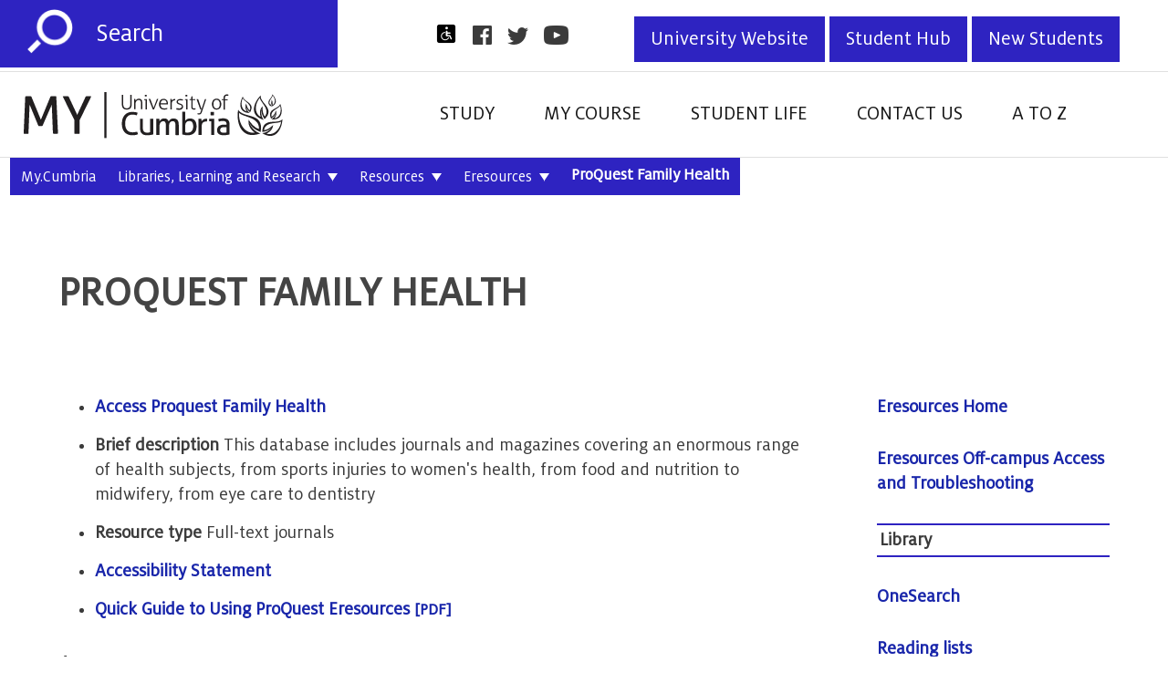

--- FILE ---
content_type: text/html; charset=UTF-8
request_url: https://my.cumbria.ac.uk/Student-Life/Learning/Resources/Eresources/ProQuest-Family-Health/
body_size: 11720
content:
<!DOCTYPE html>
<!--[if lt IE 7]>      <html class="no-js lt-ie9 lt-ie8 lt-ie7" lang="en-GB" prefix="og: http://ogp.me/ns#"> <![endif]-->
<!--[if IE 7]>         <html class="no-js lt-ie9 lt-ie8" lang="en-GB" prefix="og: http://ogp.me/ns#"> <![endif]-->
<!--[if IE 8]>         <html class="no-js lt-ie9" lang="en-GB" prefix="og: http://ogp.me/ns#"> <![endif]-->
<!--[if IE 9]>         <html class="no-js ie9" lang="en-GB" prefix="og: http://ogp.me/ns#"> <![endif]-->
<!--[if gt IE 9]><!-->
<html class="no-js" lang="en-GB" prefix="og: http://ogp.me/ns#"> <!--<![endif]-->
    <head>
      	<!-- Start of header -->
        <meta charset="UTF-8" />
        <style type="text/css">
        .top-bar .social .btn {color:#000;}
        .top-bar .social .btn:hover {color:#fff;}
            <!-- START Additional CSS to amend Library Pages colors - THESE ARE WRITTEN DIRECTLY INTO THE PAGE TEMPLATE -->
      <style type="text/css">
        a {color:#2e23c1 !important;}
        a:hover {color:#007f27 !important;}
        #footer .footer-secondary, .top-bar form#search-form, .top-bar .social .btn  {background-color:#2e23c1 !important;color:#fff !important;}
        #footer .footer-secondary a {color:#ffe !important;}
        .top-bar .social .btn a:hover {background-color:#ccc !important;color:#fff !important;}
        button, .btn, .btn-list a, .feature-testimonial span, .pagination a, .pagination span, input[type="submit"], input[type="reset"], input[type="button"] {background-color:#2e23c1 !important;color:#fff !important;}
        .btn a {color:#fff !important;}
        .main-website-btn.btn.btn-alt:hover,.hub-btn.btn.btn-alt:hover, .btn:hover {background-color:#201887 !important;}
        .breadcrumbs ol li {background-color: #2e23c1 !important;}
        .breadcrumbs.dark-background ol>li>a, .breadcrumbs ul {background-color: #2e23c1 !important; color:#fff !important;}
        .breadcrumbs.dark-background ol>li>a, .breadcrumbs ul>li>a {color:#fff !important;}
        .secondary-bar #nav-primary ul .sub-menu a {color:#fff !important;}
        .secondary-bar #nav-primary ul .sub-menu a:hover {color:#cce5d3 !important;}
        .breadcrumbs ul {margin-left:0 !important;margin:right:0 !important;margin-top:0 !important;}
        .breadcrumbs ul {width:215% !important;padding-right:3% !important;}
        .top-bar form#search-form input[type="text"]{color:#fff !important;}
				.top-bar form#search-form input[type="text"]::-webkit-input-placeholder{color:#fff !important;}
				.top-bar form#search-form input[type="text"]::-moz-placeholder{color:#fff !important;}
				.top-bar form#search-form input[type="text"]:-moz-placeholder{color:#fff !important;}
				.top-bar form#search-form input[type="text"]:-ms-input-placeholder{color:#fff !important;}
        ::marker {color:#000000 !important;margin-left:5px !important;}
        .toggle-subnav:before {border-top-color:#fff !important;}
        .btn a {display:block !important;height:100% !important;width:100% !important;}
        .breadcrumbs ol li:hover,.breadcrumbs.dark-background ol li a:hover, .breadcrumbs ul li a:hover {background-color: #201887 !important; color:#fff !important;}
        @media only screen and (max-width: 1029px) {
          .breadcrumbs ul {width:100% !important;padding-left:2% !important;padding-right:2% !important;}
          .breadcrumbs ol li a:hover,.breadcrumbs.dark-background ol li a:hover, .breadcrumbs ul li a:hover {background-color: #201887 !important; color:#fff !important;}
          .related h2, .related-4-col h2 {background-color: #2e23c1 !important;}
          .related h3, .related-4-col h3 {color: #e31c79 !important;}
          .breadcrumbs ol {padding-left:2% !important;padding-right:2% !important;}}
        h1 {font-size: 220% !important; color: #2e23c1 !important; padding-bottom: 25px !important; text-transform:uppercase;}
        .page-header h1 {font-size: 230% !important;color:#444 !important;font-weight:600 !important;}
        h2 {color: #2e23c1 !important;font-weight:bold !important;padding-top:20px !important;}
        .related h2, .related-4-col h2 {background-color: #2e23c1 !important;color: #fff !important;}
        .related h3, .related-4-col h3 {color: #1625aa !important;}
        .related a:hover h3,.related-4-col a:hover h3{color: #007f27 !important;}
        .related-3-col h2 {background-color: #2e23c1 !important;color: #fff !important;}
        .related-3-col h3 {color: #1625aa !important;}
        .related-3-col a:hover h3{color: #007f27 !important;}
        #footer .footer-primary h2 {color: #333 !important;}
        .expandables>ul>li>h3 {background-color: #2e23c1 !important;color: #fff !important;line-height: 1.5 !important;padding: 16px 84px 16px 29px !important;}
      <!-- END Additional CSS to amend Library Pages colors -->        </style>
      
      <!-- This next script is for a OneSearch search box and button on My.C pages -->
      	<!-- Script that converts the query string into valid parameter for Primo -->
		<script type="text/javascript">
			function searchPrimo() {
				document.getElementById("primoQuery").value = "any,contains," + document.getElementById("primoQueryTemp").value.replace(/[,]/g, " ");
				document.forms["searchForm"].submit();
			}
		</script>
       <!-- End of Primo script -->
        <meta http-equiv="X-UA-Compatible" content="ie=edge" />
        <title>ProQuest Family Health | MyCumbria</title>
        <meta name="viewport" content="width=device-width, initial-scale=1">
        



        <link rel="shortcut icon" href="/media/University-of-Cumbria-Website/Style-Assets/Favicon/favicon.ico">
        <!-- Place favicon.ico in the root directory -->

        	<link rel="stylesheet" href="" type="text/css" media="all" />
        	<link rel="stylesheet" href="/media/University-of-Cumbria-Website/Content-Assets/Public/Site-Assets/Images/CSS/t4.updates.css" type="text/css" media="all" />
        	<link rel="stylesheet" href="/media/MyCumbria/Site-Assets/CSS/app-p2.css" type="text/css" media="all" />
                <link rel="stylesheet" href="/media/MyCumbria/Site-Assets/CSS/Additional.css" type="text/css" media="all" />
         	
      		<!-- MyCumbria specific -->
      		<link rel="stylesheet" href="/media/MyCumbria/Site-Assets/CSS/app.min.css" type="text/css" media="all" />
    
        <!--[if lt IE 9]>
            <script type="text/javascript" src="//ajax.googleapis.com/ajax/libs/jquery/1.11.3/jquery.min.js"></script>
            <script src="/media/University-of-Cumbria-Website/Content-Assets/Public/Site-Assets/JavaScript/ie8-plugins.min.js"></script>
        <![endif]-->
  		
            <!-- Google Tag Manager -->
            <script>(function(w,d,s,l,i){w[l]=w[l]||[];w[l].push({'gtm.start':
            new Date().getTime(),event:'gtm.js'});var f=d.getElementsByTagName(s)[0],
            j=d.createElement(s),dl=l!='dataLayer'?'&l='+l:'';j.async=true;j.src=
            'https://www.googletagmanager.com/gtm.js?id='+i+dl;f.parentNode.insertBefore(j,f);
            })(window,document,'script','dataLayer','GTM-5RZ6HDV');</script>
            <!-- End Google Tag Manager -->
    <!-- End of header -->
    </head>
    <body>
            <!-- Google Tag Manager (noscript) -->
            <noscript><iframe src="https://www.googletagmanager.com/ns.html?id=GTM-5RZ6HDV"
height="0" width="0" style="display:none;visibility:hidden"></iframe></noscript>
            <!-- End Google Tag Manager (noscript) -->  
      <!-- Start of navigation -->
      <header>
    <div class="top-bar">
        <form action="https://mywebsearch.cumbria.ac.uk/s/search.html?" method="GET" class="search" id="search-form" alt="search">
            <input type="submit" aria-label="Submit" title="Submit"/>
            <input type="text" placeholder="Search" name="query" aria-label="Search" title="Search"/>
            <input name="collection" value="cumbria~sp-search" type="hidden">
            <!--<input name="profile" value="_mycumbria" type="hidden">-->
            <input name="tab" value="student" type="hidden">
        </form>

            <div class="social">
                <div class="social-bar">
                    <a class="social-icon" style="height:24px;width:24px; background-image:url(https://my.cumbria.ac.uk/media/MyCumbria/Site-Assets/img/access.png);" href="https://www.cumbria.ac.uk/about/accessibility/" title="Accessibility Statement"></a>
<a class="facebook social-icon" href="http://www.facebook.com/universityofcumbria" title="Facebook"></a>
                    <a class="twitter social-icon" href="http://www.twitter.com/CumbriaUni" title="Twitter"></a>
                    <a class="youtube social-icon" href="http://www.youtube.com/theunicumbria" title="YouTube"></a>
                </div>
                <a class="main-website-btn btn btn-alt" href="https://www.cumbria.ac.uk" style="margin-left: 0px !important; width:;text-align:center;" title="www.cumbria.ac.uk">University Website</a>
<a class="hub-btn btn btn-alt" href="http://hub.cumbria.ac.uk" style="margin-left: 0px !important; width:;border-top:2px solid #ffffff;text-align:center;" title="The Student Hub">Student Hub</a>
<a class="hub-btn btn btn-alt" href="https://my.cumbria.ac.uk/Student-Life/New-Students/" style="margin-left: 0px !important; width:;border-top:2px solid #ffffff;text-align:center;" title="New Students">New Students</a>
            </div>

    </div>

    <div class="secondary-bar">

        <a href="/">

           <img src="/media/MyCumbria/Site-Assets/img/mycumbria_logo.svg" alt="my-cumbria-logo, my-cumbria-logo" style="width : -1px; height : -1px;     " />
        </a>

        <a class="nav-toggle" href="#nav-primary"><span>Toggle navigation</span></a>
        <nav id="nav-primary">
               <ul>
<li>
<a href="#">Study</a>
 <div class="sub-menu">
 
 	<ul><li></li>
  <li>
  <a href="https://mylearning.cumbria.ac.uk/">
     Blackboard
  </a>

    <ul>
    

      <li>
      
      </li>
      <li>
      
      </li>
      <li>
      
      </li>
      <li>
      
      </li>
    </ul>
  </li>
  <li>
  <a href="/Student-Life/Learning/">
     Library &raquo;
  </a>

    <ul>
    

      <li>
      <a href="/Student-Life/Learning/Resources/Eresources/">Eresources A-Z</a>
      </li>
      <li>
      <a href="https://onesearch.cumbria.ac.uk/">OneSearch</a>
      </li>
      <li>
      <a href="/Student-Life/Learning/Libraries/">Opening hours and contact details</a>
      </li>
      <li>
      <a href="/Student-Life/Learning/Resources/Subjects/">Resources for your subject</a>
      </li>
    </ul>
  </li>
  <li>
  <a href="/Student-Life/it-media/">
     IT
  </a>

    <ul>
    

      <li>
      
      </li>
      <li>
      
      </li>
      <li>
      
      </li>
      <li>
      
      </li>
    </ul>
  </li>
  <li>
  <a href="/Student-Life/Learning/Skills-Cumbria/">
     Study Skills &raquo;
  </a>

    <ul>
    

      <li>
      <a href="/Student-Life/Learning/Skills-Cumbria/">Skills@Cumbria</a>
      </li>
      <li>
      <a href="/Student-Life/Learning/postgraduate-study-and-research/">Postgraduate Study and Research</a>
      </li>
      <li>
      <a href="/Digital-Capability/">Digital Capabilities</a>
      </li>
      <li>
      <a href="/Student-Life/Learning/Linkedin-Learning/">Linkedin Learning</a>
      </li>
    </ul>
  </li>
  <li>
  <a href="https://shib.pebblepad.co.uk/cumbria_az.php">
     Pebblepad
  </a>

    <ul>
    

      <li>
      
      </li>
      <li>
      
      </li>
      <li>
      
      </li>
      <li>
      
      </li>
    </ul>
  </li>
</ul>
 
 	 <div class="nav-buttons">
     
     
                    
                    

                   
                    
                    

                </div>
 
 </div>
</li>

<li>
<a href="#">My Course</a>
 <div class="sub-menu">
 
 	<ul><li></li>
  <li>
  <a href="https://www.cumbria.ac.uk/about/organisation/professional-services/academic-registry/academic-regulations/#">
     Academic Regulations
  </a>

    <ul>
    

      <li>
      
      </li>
      <li>
      
      </li>
      <li>
      
      </li>
      <li>
      
      </li>
    </ul>
  </li>
  <li>
  <a href="">
     Graduation
  </a>

    <ul>
    

      <li>
      
      </li>
      <li>
      
      </li>
      <li>
      
      </li>
      <li>
      
      </li>
    </ul>
  </li>
  <li>
  <a href="/Student-Life/Your-Studies/Placements/">
     Placements
  </a>

    <ul>
    

      <li>
      
      </li>
      <li>
      
      </li>
      <li>
      
      </li>
      <li>
      
      </li>
    </ul>
  </li>
  <li>
  <a href="/Student-Life/Your-Studies/Programme-Administration/">
     Programme Administration
  </a>

    <ul>
    

      <li>
      <a href="/Student-Life/Your-Studies/Assessments/">Assessments</a>
      </li>
      <li>
      <a href="/Student-Life/Your-Studies/Assessments/Awards-Certificate-and-Transcripts/">Awards, Certificate and Transcripts</a>
      </li>
      <li>
      <a href="/Student-Life/Your-Studies/Programme-Administration/Report-an-Absence-/">Report an Absence </a>
      </li>
      <li>
      <a href="/Student-Life/Your-Studies/Programme-Administration/Further-Support/">Further Support</a>
      </li>
    </ul>
  </li>
  <li>
  <a href="/Student-Life/Apprenticeships/">
     Apprenticeships
  </a>

    <ul>
    

      <li>
      
      </li>
      <li>
      
      </li>
      <li>
      
      </li>
      <li>
      
      </li>
    </ul>
  </li>
  <li>
  <a href="/Student-Life/Your-Studies/Help/Glossary-of-Terms/">
     Glossary of Terms
  </a>

    <ul>
    

      <li>
      
      </li>
      <li>
      
      </li>
      <li>
      
      </li>
      <li>
      
      </li>
    </ul>
  </li>
</ul>
 
 	 <div class="nav-buttons">
     
     
                    
                    

                   
                    
                    

                </div>
 
 </div>
</li>

<li>
<a href="#">Student Life</a>
 <div class="sub-menu">
 
 	<ul><li></li>
  <li>
  <a href="https://www.cumbria.ac.uk/student-life/">
     Campus Life
  </a>

    <ul>
    

      <li>
      <a href="https://www.cumbria.ac.uk/student-life/accommodation/">Accommodation</a>
      </li>
      <li>
      <a href="https://www.cumbria.ac.uk/student-life/facilities/catering/">Catering</a>
      </li>
      <li>
      <a href="https://www.cumbria.ac.uk/student-life/student-support/chaplaincy/">Faith</a>
      </li>
      <li>
      <a href="https://www.cumbria.ac.uk/student-life/facilities/sports/">UOC Active (Sports Facilities)</a>
      </li>
    </ul>
  </li>
  <li>
  <a href="/Student-Life/Your-Studies/Student-Voice/">
     Student Voice
  </a>

    <ul>
    

      <li>
      
      </li>
      <li>
      
      </li>
      <li>
      
      </li>
      <li>
      
      </li>
    </ul>
  </li>
  <li>
  <a href="/Student-Life/Support/International-Students/">
     International Students Support
  </a>

    <ul>
    

      <li>
      
      </li>
      <li>
      
      </li>
      <li>
      
      </li>
      <li>
      
      </li>
    </ul>
  </li>
  <li>
  <a href="/Student-Life/Student-Services/">
     Student Services 
  </a>

    <ul>
    

      <li>
      <a href="/Student-Life/Student-Services/Student-Services-Guide/">Student Services Guide</a>
      </li>
      <li>
      
      </li>
      <li>
      
      </li>
      <li>
      
      </li>
    </ul>
  </li>
  <li>
  <a href="/Student-Life/Healthy-Relationships-Hub/">
     Healthy Relationships Hub
  </a>

    <ul>
    

      <li>
      
      </li>
      <li>
      
      </li>
      <li>
      
      </li>
      <li>
      
      </li>
    </ul>
  </li>
</ul>
 
 	 <div class="nav-buttons">
     
     
                    
                    

                   
                    
                    

                </div>
 
 </div>
</li>

<li>
<a href="#">Contact Us</a>
 <div class="sub-menu">
 
 	<ul><li></li>
  <li>
  <a href="/Student-Life/Learning/Libraries/">
     Library
  </a>

    <ul>
    

      <li>
      
      </li>
      <li>
      
      </li>
      <li>
      
      </li>
      <li>
      
      </li>
    </ul>
  </li>
  <li>
  <a href="/Student-Life/it-media/Getting-Help/">
     IT Service Desk
  </a>

    <ul>
    

      <li>
      
      </li>
      <li>
      
      </li>
      <li>
      
      </li>
      <li>
      
      </li>
    </ul>
  </li>
  <li>
  <a href="/Student-Life/Your-Studies/Programme-Administration/">
     Programme Administration
  </a>

    <ul>
    

      <li>
      
      </li>
      <li>
      
      </li>
      <li>
      
      </li>
      <li>
      
      </li>
    </ul>
  </li>
  <li>
  <a href="/Student-Life/New-Students/University-Services/">
     Full list of University Services
  </a>

    <ul>
    

      <li>
      
      </li>
      <li>
      
      </li>
      <li>
      
      </li>
      <li>
      
      </li>
    </ul>
  </li>
</ul>
 
 	 <div class="nav-buttons">
     
     
                    
                    

                   
                    
                    

                </div>
 
 </div>
</li>

<li>
<a type="navigation" name="MyCumbria - A to Z" href="https://my.cumbria.ac.uk/My-Cumbria-A-to-Z/">A to Z</a>
</li>

</ul>
        </nav>
    </div>

</header>
	  <!-- End of navigation -->


<main class="standard-content column-2">
      <div class="page-header">

      <!--exclude-section2-start--><nav class='breadcrumbs dark-background'><p class='breadcrumbs-toggle'>In this section</p><p class='breadcrumbs-label'>You are here:</p><ol><li><a href="/Student-Life/Learning/Resources/Eresources/ProQuest-Family-Health/">ProQuest Family Health</a></li><li><a href="/Student-Life/Learning/Resources/Eresources/">Eresources</a><span style="display:none;" class="expand" data-uw-styling-context="true"><svg xmlns="http://www.w3.org/2000/svg" width="16" height="16" viewBox="0 0 24 24" data-uw-styling-context="true"><path d="M0 7.33l2.829-2.83 9.175 9.339 9.167-9.339 2.829 2.83-11.996 12.17z" fill="#fff" data-uw-styling-context="true"></path></svg></span>
<ul class="orderAtoZ"><li><a href="/Student-Life/Learning/Resources/Eresources/ABI-INFORM-Collection/">ABI-INFORM Collection</a></li><li><a href="/Student-Life/Learning/Resources/Eresources/Academic-Search-Complete/">Academic Search Complete</a></li><li><a href="/Student-Life/Learning/Resources/Eresources/Academic-Video-Online/">Academic Video Online</a></li><li><a href="/Student-Life/Learning/Resources/Eresources/ACS-Legacy-Archive/">ACS Legacy Archive</a></li><li><a href="/Student-Life/Learning/Resources/Eresources/Anatomy.TV/">Anatomy.TV</a></li><li><a href="/Student-Life/Learning/Resources/Eresources/Animators-Survival-Kit-Animated/">Animator's Survival Kit Animated</a></li><li><a href="/Student-Life/Learning/Resources/Eresources/AN-Resources/">AN Resources</a></li><li><a href="/Student-Life/Learning/Resources/Eresources/Archives-Hub/">Archives Hub</a></li><li><a href="/Student-Life/Learning/Resources/Eresources/Artfilms/">Bloomsbury Video Library</a></li><li><a href="/Student-Life/Learning/Resources/Eresources/Axis/">Axis - directory of current practising artists in the UK</a></li><li><a href="/Student-Life/Learning/Resources/Eresources/BASE--Bielefeld-Academic-Search-Engine/">BASE : Bielefeld Academic Search Engine</a></li><li><a href="/Student-Life/Learning/Resources/Eresources/Bates-Visual-Guide-to-Physical-Examination-LCC/">Bates' Visual Guide to Physical Examination LCC</a></li><li><a href="/Student-Life/Learning/Resources/Eresources/BBC-Landmark-Video-Collection/">BBC Landmark Video Collection</a></li><li><a href="/Student-Life/Learning/Resources/Eresources/BBC-Shakespeare-Archive/">BBC Shakespeare Archive</a></li><li><a href="/Student-Life/Learning/Resources/Eresources/BFI-In-View/">BFI Player</a></li><li><a href="/Student-Life/Learning/Resources/Eresources/Biodiversity-Heritage-Library/">Biodiversity Heritage Library</a></li><li><a href="/Student-Life/Learning/Resources/Eresources/Bioline-International/">Bioline International</a></li><li><a href="/Student-Life/Learning/Resources/Eresources/BioMed-Central/">BioMed Central</a></li><li><a href="/Student-Life/Learning/Resources/Eresources/BioOne-Complete/">BioOne Complete</a></li><li><a href="/Student-Life/Learning/Resources/Eresources/BIOSIS-Previews/">BIOSIS Previews</a></li><li><a href="/Student-Life/Learning/Resources/Eresources/BNF-and-BNF-for-Children-/">BNF and BNF for Children </a></li><li><a href="/Student-Life/Learning/Resources/Eresources/British-Periodicals-Online/">British Periodicals Online</a></li><li><a href="/Student-Life/Learning/Resources/Eresources/British-Standards-Online-BSOL/">British Standards Online - BSOL</a></li><li><a href="/Student-Life/Learning/Resources/Eresources/Business-Source-Complete/">Business Source Complete</a></li><li><a href="/Student-Life/Learning/Resources/Eresources/Cambridge-Journals-Online/">Cambridge Journals Online</a></li><li><a href="/Student-Life/Learning/Resources/Eresources/Campbell-Collaboration/">Campbell Collaboration</a></li><li><a href="/Student-Life/Learning/Resources/Eresources/Carl-Giles-Archive-British-Cartoon-Archive/">Carl Giles British Cartoon Archive</a></li><li><a href="/Student-Life/Learning/Resources/Eresources/Chambers/">Chambers Online Dictionary, Thesaurus and Biographical Dictionary</a></li><li><a href="/Student-Life/Learning/Resources/Eresources/charm/">CHARM Centre for the history and analysis of recorded music</a></li><li><a href="/Student-Life/Learning/Resources/Eresources/Child-Development--Adolescent-Studies/">Child Development &amp; Adolescent Studies</a></li><li><a href="/Student-Life/Learning/Resources/Eresources/CINAHL/">CINAHL</a></li><li><a href="/Student-Life/Learning/Resources/Eresources/Cite-them-right/">Cite them right</a></li><li><a href="/Student-Life/Learning/Resources/Eresources/Cochrane-Library/">Cochrane Library</a></li><li><a href="/Student-Life/Learning/Resources/Eresources/Cogprints/">Cogprints - archive of papers on cognition</a></li><li><a href="/Student-Life/Learning/Resources/Eresources/Community-Care-Inform/">Community Care Inform</a></li><li><a href="/Student-Life/Learning/Resources/Eresources/CORE--search-Open-Access-articles/">CORE : search Open Access articles</a></li><li><a href="/Student-Life/Learning/Resources/Eresources/Criminal-Justice-Abstracts-with-full-text/">Criminal Justice Abstracts with full-text</a></li><li><a href="/Student-Life/Learning/Resources/Eresources/Current-Controlled-Trials/">Current Controlled Trials - a register of controlled trials in health and medicine</a></li><li><a href="/Student-Life/Learning/Resources/Eresources/Dance-in-Video/">Dance in Video</a></li><li><a href="/Student-Life/Learning/Resources/Eresources/Digimap-Collection/">Digimap Collection</a></li><li><a href="/Student-Life/Learning/Resources/Eresources/Directory-of-Open-Access-Journals/">Directory of Open Access Journals</a></li><li><a href="/Student-Life/Learning/Resources/Eresources/Early-European-Books/">Early European Books</a></li><li><a href="/Student-Life/Learning/Resources/Eresources/Ebook-Central-Ebrary-Academic-Complete/">Ebook Central</a></li><li><a href="/Student-Life/Learning/Resources/Eresources/Ebsco-Ebook-Collection/">Ebsco Ebook Collection</a></li><li><a href="/Student-Life/Learning/Resources/Eresources/Education-Source/">Education Source</a></li><li><a href="/Student-Life/Learning/Resources/Eresources/Emerald/">Emerald Insight</a></li><li><a href="/Student-Life/Learning/Resources/Eresources/Encyclopaedia-of-Forensic-Sciences/">Encyclopaedia of Forensic Sciences</a></li><li><a href="/Student-Life/Learning/Resources/Eresources/Engineering-Source/">Engineering Source</a></li><li><a href="/Student-Life/Learning/Resources/Eresources/Environment--Sustainability/">Environment &amp; Sustainability</a></li><li><a href="/Student-Life/Learning/Resources/Eresources/Environment-Complete/">Environment Complete</a></li><li><a href="/Student-Life/Learning/Resources/Eresources/ERIC-Digests/">ERIC Digests</a></li><li><a href="/Student-Life/Learning/Resources/Eresources/Espresso-Education/">Espresso Education</a></li><li><a href="/Student-Life/Learning/Resources/Eresources/ethical-consumer-b/">Ethical Consumer</a></li><li><a href="/Student-Life/Learning/Resources/Eresources/Europe-PubMed-Central-formerly-UK-PubMed-Central/">Europe PubMed Central (formerly UK PubMed Central)</a></li><li><a href="/Student-Life/Learning/Resources/Eresources/First-World-War-Poetry-Digital-Archive/">First World War Poetry Digital Archive</a></li><li><a href="/Student-Life/Learning/Resources/Eresources/FORENSICnetBASE/">FORENSICnetBASE</a></li><li><a href="/Student-Life/Learning/Resources/Eresources/Geographical-Association/">Geographical Association</a></li><li><a href="/Student-Life/Learning/Resources/Eresources/Google-Scholar/">Google Scholar</a></li><li><a href="/Student-Life/Learning/Resources/Eresources/GreenFILE/">GreenFILE</a></li><li><a href="/Student-Life/Learning/Resources/Eresources/Eresources/Greenleaf-Online-Library/">Greenleaf Online Library via Taylor &amp; Francis</a></li><li><a href="/Student-Life/Learning/Resources/Eresources/Guardian-and-Observer-Newspaper-Archive/">Guardian and Observer Newspaper Archive</a></li><li><a href="/Student-Life/Learning/Resources/Eresources/Hathi-Trust-Digital-Library/">Hathi Trust Digital Library</a></li><li><a href="/Student-Life/Learning/Resources/Eresources/Hospitality-and-Tourism-Complete-/">Hospitality and Tourism Complete</a></li><li><a href="/Student-Life/Learning/Resources/Eresources/House-of-Commons-Parliamentary-Papers/">House of Commons Parliamentary Papers</a></li><li><a href="/Student-Life/Learning/Resources/Eresources/Research-Repository/">University of Cumbria Research Repository</a></li><li><a href="/Student-Life/Learning/Resources/Eresources/Instant-Anatomy/">Instant Anatomy</a></li><li><a href="/Student-Life/Learning/Resources/Eresources/International-Childrens-Digital-Library/">International Children's Digital Library</a></li><li><a href="/Student-Life/Learning/Resources/Eresources/iRefer/">IREFER (iRefer)</a></li><li><a href="/Student-Life/Learning/Resources/Eresources/Issues-Online/">Issues Online</a></li><li><a href="/Student-Life/Learning/Resources/Eresources/Jisc-geospatial-data-service-/">Jisc geospatial data service</a></li><li><a href="/Student-Life/Learning/Resources/Eresources/John-Johnson-Collection/">John Johnson Collection</a></li><li><a href="/Student-Life/Learning/Resources/Eresources/JournalsOvid/">Journals@Ovid</a></li><li><a href="/Student-Life/Learning/Resources/Eresources/JournalTOCs/">JournalTOCs</a></li><li><a href="/Student-Life/Learning/Resources/Eresources/JSTOR/">JSTOR</a></li><li><a href="/Student-Life/Learning/Resources/Eresources/LA84/">LA84</a></li><li><a href="/Student-Life/Learning/Resources/Eresources/Landmap/">Landmap</a></li><li><a href="/Student-Life/Learning/Resources/Eresources/Learning-on-Screen/">Learning on Screen</a></li><li><a href="/Student-Life/Learning/Resources/Eresources/Lexis-/">Lexis+</a></li><li><a href="/Student-Life/Learning/Resources/Eresources/Lexis-Library/">Lexis Library</a></li><li><a href="/Student-Life/Learning/Resources/Eresources/LGBT-Magazine-Archive/">LGBT Magazine Archive</a></li><li><a href="/Student-Life/Learning/Resources/Eresources/Linkedin-Learning/">Linkedin Learning</a></li><li><a href="/Student-Life/Learning/Resources/Eresources/LISTA/">LISTA (Library, Information Science &amp; Technology Abstracts)</a></li><li><a href="/Student-Life/Learning/Resources/Eresources/MATFLIX/">MATFLIX</a></li><li><a href="/Student-Life/Learning/Resources/Eresources/Medicines-Complete/">Medicines Complete</a></li><li><a href="/Student-Life/Learning/Resources/Eresources/MEDLINE-with-Full-Text-via-Ebsco/">MEDLINE with Full Text (via Ebsco)</a></li><li><a href="/Student-Life/Learning/Resources/Eresources/Mintel/">Mintel</a></li><li><a href="/Student-Life/Learning/Resources/Eresources/Mintel-Market-Sizes/">Mintel Market Sizes</a></li><li><a href="/Student-Life/Learning/Resources/Eresources/Nature/">Nature Journal</a></li><li><a href="/Student-Life/Learning/Resources/Other-resources-and-collections/Open-Access-Resources/">Open Access Resources</a></li><li><a href="/Student-Life/Learning/Resources/Eresources/OReilly-for-Higher-Education/">O'Reilly for Higher Education</a></li><li><a href="/Student-Life/Learning/Resources/Eresources/Oxford-Journals/">Oxford Journals</a></li><li><a href="/Student-Life/Learning/Resources/Eresources/PEDro/">PEDro (Physiotherapy Evidence Database)</a></li><li><a href="/Student-Life/Learning/Resources/Eresources/Periodicals-Archive-Online/">Periodicals Archive Online</a></li><li><a href="/Student-Life/Learning/Resources/Eresources/Policinginsight/">Policinginsight</a></li><li><a href="/Student-Life/Learning/Resources/Eresources/Proceedings-of-the-National-Academy-of-Sciences/">Proceedings of the National Academy of Sciences</a></li><li><a href="/Student-Life/Learning/Resources/Eresources/Proquest-ABI-INFORM/">Proquest ABI-INFORM</a></li><li><a href="/Student-Life/Learning/Resources/Eresources/ProQuest-Arts-Premium/">ProQuest Arts Premium</a></li><li><a href="/Student-Life/Learning/Resources/Eresources/Proquest-Asian--European-Business/">Proquest Asian &amp; European Business</a></li><li><a href="/Student-Life/Learning/Resources/Eresources/ProQuest-Biology-Journal/">ProQuest Biology Journals</a></li><li><a href="/Student-Life/Learning/Resources/Eresources/ProQuest-Central-Journals-Collection/">ProQuest Central Journals Collection</a></li><li><a href="/Student-Life/Learning/Resources/Eresources/ProQuest-Computing-Database/">ProQuest Computing Database</a></li><li><a href="/Student-Life/Learning/Resources/Eresources/ProQuest-Criminal-Justice/">ProQuest Criminal Justice</a></li><li><a href="/Student-Life/Learning/Resources/Eresources/ProQuest-Dissertations--Theses-Global/">ProQuest Dissertations &amp; Theses Global</a></li><li><a href="/Student-Life/Learning/Resources/Eresources/ProQuest-Education-Journals/">ProQuest Education Journals</a></li><li><a href="/Student-Life/Learning/Resources/Eresources/ProQuest-Engineering-Database/">ProQuest Engineering Database</a></li><li><a href="/Student-Life/Learning/Resources/Eresources/ProQuest-Family-Health/">ProQuest Family Health</a></li><li><a href="/Student-Life/Learning/Resources/Eresources/ProQuest-Health--Medical-collection/">ProQuest Health &amp; Medical collection</a></li><li><a href="/Student-Life/Learning/Resources/Eresources/ProQuest-Health-Management/">ProQuest Health Management</a></li><li><a href="/Student-Life/Learning/Resources/Eresources/ProQuest-Nursing--Allied-Health-Source/">ProQuest Nursing &amp; Allied Health Source</a></li><li><a href="/Student-Life/Learning/Resources/Eresources/ProQuest-Political-Science/">ProQuest Political Science</a></li><li><a href="/Student-Life/Learning/Resources/Eresources/ProQuest-Psychology-collection/">ProQuest Psychology collection</a></li><li><a href="/Student-Life/Learning/Resources/Eresources/ProQuest-Public-Health-collection/">ProQuest Public Health collection</a></li><li><a href="/Student-Life/Learning/Resources/Eresources/ProQuest-Religion-collection/">ProQuest Religion collection</a></li><li><a href="/Student-Life/Learning/Resources/Eresources/ProQuest-Science-Journals/">ProQuest Science Journals</a></li><li><a href="/Student-Life/Learning/Resources/Eresources/ProQuest-Social-Science-Journals/">ProQuest Social Science Journals</a></li><li><a href="/Student-Life/Learning/Resources/Eresources/ProQuest-Sociology/">ProQuest Sociology</a></li><li><a href="/Student-Life/Learning/Resources/Eresources/PsycARTICLES/">PsycARTICLES American Psychological Association Collection</a></li><li><a href="/Student-Life/Learning/Resources/Eresources/Pubmed/">Pubmed</a></li><li><a href="/Student-Life/Learning/Resources/Eresources/PubMed-Central/">PubMed Central</a></li><li><a href="/Student-Life/Learning/Resources/Eresources/RefWorks/">RefWorks - Referencing Management System</a></li><li><a href="/Student-Life/Learning/Resources/Eresources/Regional-Business-News/">Regional Business News</a></li><li><a href="/Student-Life/Learning/Resources/Eresources/Royal-Marsden-Manual-of-Clinical-Nursing-Procedures/">Royal Marsden Manual of Clinical Nursing Procedures</a></li><li><a href="/Student-Life/Learning/Resources/Eresources/Royal-Society-Of-Chemistry-Gold/">Royal Society Of Chemistry Gold</a></li><li><a href="/Student-Life/Learning/Resources/Eresources/SAGE-Catalyst/">SAGE Catalyst</a></li><li><a href="/Student-Life/Learning/Resources/Eresources/SAGE-Premier--SAGE-Journals/">SAGE Premier &amp; SAGE Journals</a></li><li><a href="/Student-Life/Learning/Resources/Eresources/Sage-Research-Methods-Core/">Sage Research Methods Core</a></li><li><a href="/Student-Life/Learning/Resources/Eresources/ScienceDirect/">ScienceDirect</a></li><li><a href="/Student-Life/Learning/Resources/Eresources/ScienceDirect-ebooks/">ScienceDirect ebooks</a></li><li><a href="/Student-Life/Learning/Resources/Eresources/Science-Journal/">Science Journal</a></li><li><a href="/Student-Life/Learning/Resources/Eresources/SciTech-Premium-Collection/">SciTech Premium Collection</a></li><li><a href="/Student-Life/Learning/Resources/Eresources/Screenonline/">Screenonline</a></li><li><a href="/Student-Life/Learning/Resources/Eresources/siren-films/">Siren Films</a></li><li><a href="/Student-Life/Learning/Resources/Eresources/SocINDEX-with-Full-Text/">SocINDEX with Full Text</a></li><li><a href="/Student-Life/Learning/Resources/Eresources/SPORTDiscus/">SPORTDiscus</a></li><li><a href="/Student-Life/Learning/Resources/Eresources/Statista/">Statista</a></li><li><a href="/Student-Life/Learning/Resources/Eresources/Taylor--Francis-Arts-ebooks/">Taylor &amp; Francis Arts ebooks</a></li><li><a href="/Student-Life/Learning/Resources/Eresources/Taylor-and-Francis-Journals-Online/">Taylor and Francis Journals Online</a></li><li><a href="/Student-Life/Learning/Resources/Eresources/Taylor--Francis-Research-Methods-ebooks/">Taylor &amp; Francis Research Methods ebooks</a></li><li><a href="/Student-Life/Learning/Resources/Eresources/Teacher-Reference-Center/">Teacher Reference Center</a></li><li><a href="/Student-Life/Learning/Resources/Eresources/TeachMePhysio/">TeachMePhysio</a></li><li><a href="/Student-Life/Learning/Resources/Eresources/TRILT---Television-and-Radio-Index-for-Learning-and-Teaching/">TRILT - Television and Radio Index for Learning and Teaching</a></li><li><a href="/Student-Life/Learning/Resources/Eresources/TRIP/">TRIP - evidence based medicine</a></li><li><a href="/Student-Life/Learning/Resources/Eresources/UK-Borders/">UK Borders</a></li><li><a href="/Student-Life/Learning/Resources/Eresources/VLeBooks/">VLeBooks</a></li><li><a href="/Student-Life/Learning/Resources/Eresources/Vogue-Archive/">Vogue Archive</a></li><li><a href="/Student-Life/Learning/Resources/Eresources/Web-of-Science/">Web of Science</a></li><li><a href="/Student-Life/Learning/Resources/Eresources/Westlaw/">Westlaw</a></li><li><a href="/Student-Life/Learning/Resources/Eresources/Wiley-Online-Library/">Wiley Online Library</a></li><li><a href="/Student-Life/Learning/Resources/Eresources/NHS/">NHS resources</a></li><li class="home-link"><a href="/Student-Life/Learning/Resources/Eresources/">Eresources home</a><li></ul></li><li><a href="/Student-Life/Learning/Resources/">Resources</a><span style="display:none;" class="expand" data-uw-styling-context="true"><svg xmlns="http://www.w3.org/2000/svg" width="16" height="16" viewBox="0 0 24 24" data-uw-styling-context="true"><path d="M0 7.33l2.829-2.83 9.175 9.339 9.167-9.339 2.829 2.83-11.996 12.17z" fill="#fff" data-uw-styling-context="true"></path></svg></span>
<ul class="orderAtoZ"><li><a href="/Student-Life/Learning/Resources/Copyright-for-Students/">Copyright for Students</a></li><li><a href="/Student-Life/Learning/Resources/books/">Books and Ebooks</a></li><li><a href="/Student-Life/Learning/Resources/Cant-Find-It/">Can't Find It?</a></li><li><a href="/Student-Life/Learning/Resources/Eresources/">Eresources</a>
<ul class="multilevel-linkul-0">
<li><a href="/Student-Life/Learning/Resources/Eresources/ABI-INFORM-Collection/">ABI-INFORM Collection</a></li>
<li><a href="/Student-Life/Learning/Resources/Eresources/Academic-Search-Complete/">Academic Search Complete</a></li>
<li><a href="/Student-Life/Learning/Resources/Eresources/Academic-Video-Online/">Academic Video Online</a></li>
<li><a href="/Student-Life/Learning/Resources/Eresources/ACS-Legacy-Archive/">ACS Legacy Archive</a></li>
<li><a href="/Student-Life/Learning/Resources/Eresources/Anatomy.TV/">Anatomy.TV</a></li>
<li><a href="/Student-Life/Learning/Resources/Eresources/Animators-Survival-Kit-Animated/">Animator's Survival Kit Animated</a></li>
<li><a href="/Student-Life/Learning/Resources/Eresources/AN-Resources/">AN Resources</a></li>
<li><a href="/Student-Life/Learning/Resources/Eresources/Archives-Hub/">Archives Hub</a></li>
<li><a href="/Student-Life/Learning/Resources/Eresources/Artfilms/">Bloomsbury Video Library</a></li>
<li><a href="/Student-Life/Learning/Resources/Eresources/Axis/">Axis - directory of current practising artists in the UK</a></li>
<li><a href="/Student-Life/Learning/Resources/Eresources/BASE--Bielefeld-Academic-Search-Engine/">BASE : Bielefeld Academic Search Engine</a></li>
<li><a href="/Student-Life/Learning/Resources/Eresources/Bates-Visual-Guide-to-Physical-Examination-LCC/">Bates' Visual Guide to Physical Examination LCC</a></li>
<li><a href="/Student-Life/Learning/Resources/Eresources/BBC-Landmark-Video-Collection/">BBC Landmark Video Collection</a></li>
<li><a href="/Student-Life/Learning/Resources/Eresources/BBC-Shakespeare-Archive/">BBC Shakespeare Archive</a></li>
<li><a href="/Student-Life/Learning/Resources/Eresources/BFI-In-View/">BFI Player</a></li>
<li><a href="/Student-Life/Learning/Resources/Eresources/Biodiversity-Heritage-Library/">Biodiversity Heritage Library</a></li>
<li><a href="/Student-Life/Learning/Resources/Eresources/Bioline-International/">Bioline International</a></li>
<li><a href="/Student-Life/Learning/Resources/Eresources/BioMed-Central/">BioMed Central</a></li>
<li><a href="/Student-Life/Learning/Resources/Eresources/BioOne-Complete/">BioOne Complete</a></li>
<li><a href="/Student-Life/Learning/Resources/Eresources/BIOSIS-Previews/">BIOSIS Previews</a></li>
<li><a href="/Student-Life/Learning/Resources/Eresources/BNF-and-BNF-for-Children-/">BNF and BNF for Children </a></li>
<li><a href="/Student-Life/Learning/Resources/Eresources/British-Periodicals-Online/">British Periodicals Online</a></li>
<li><a href="/Student-Life/Learning/Resources/Eresources/British-Standards-Online-BSOL/">British Standards Online - BSOL</a></li>
<li><a href="/Student-Life/Learning/Resources/Eresources/Business-Source-Complete/">Business Source Complete</a></li>
<li><a href="/Student-Life/Learning/Resources/Eresources/Cambridge-Journals-Online/">Cambridge Journals Online</a></li>
<li><a href="/Student-Life/Learning/Resources/Eresources/Campbell-Collaboration/">Campbell Collaboration</a></li>
<li><a href="/Student-Life/Learning/Resources/Eresources/Carl-Giles-Archive-British-Cartoon-Archive/">Carl Giles British Cartoon Archive</a></li>
<li><a href="/Student-Life/Learning/Resources/Eresources/Chambers/">Chambers Online Dictionary, Thesaurus and Biographical Dictionary</a></li>
<li><a href="/Student-Life/Learning/Resources/Eresources/charm/">CHARM Centre for the history and analysis of recorded music</a></li>
<li><a href="/Student-Life/Learning/Resources/Eresources/Child-Development--Adolescent-Studies/">Child Development &amp; Adolescent Studies</a></li>
<li><a href="/Student-Life/Learning/Resources/Eresources/CINAHL/">CINAHL</a></li>
<li><a href="/Student-Life/Learning/Resources/Eresources/Cite-them-right/">Cite them right</a></li>
<li><a href="/Student-Life/Learning/Resources/Eresources/Cochrane-Library/">Cochrane Library</a></li>
<li><a href="/Student-Life/Learning/Resources/Eresources/Cogprints/">Cogprints - archive of papers on cognition</a></li>
<li><a href="/Student-Life/Learning/Resources/Eresources/Community-Care-Inform/">Community Care Inform</a></li>
<li><a href="/Student-Life/Learning/Resources/Eresources/CORE--search-Open-Access-articles/">CORE : search Open Access articles</a></li>
<li><a href="/Student-Life/Learning/Resources/Eresources/Criminal-Justice-Abstracts-with-full-text/">Criminal Justice Abstracts with full-text</a></li>
<li><a href="/Student-Life/Learning/Resources/Eresources/Current-Controlled-Trials/">Current Controlled Trials - a register of controlled trials in health and medicine</a></li>
<li><a href="/Student-Life/Learning/Resources/Eresources/Dance-in-Video/">Dance in Video</a></li>
<li><a href="/Student-Life/Learning/Resources/Eresources/Digimap-Collection/">Digimap Collection</a></li>
<li><a href="/Student-Life/Learning/Resources/Eresources/Directory-of-Open-Access-Journals/">Directory of Open Access Journals</a></li>
<li><a href="/Student-Life/Learning/Resources/Eresources/Early-European-Books/">Early European Books</a></li>
<li><a href="/Student-Life/Learning/Resources/Eresources/Ebook-Central-Ebrary-Academic-Complete/">Ebook Central</a></li>
<li><a href="/Student-Life/Learning/Resources/Eresources/Ebsco-Ebook-Collection/">Ebsco Ebook Collection</a></li>
<li><a href="/Student-Life/Learning/Resources/Eresources/Education-Source/">Education Source</a></li>
<li><a href="/Student-Life/Learning/Resources/Eresources/Emerald/">Emerald Insight</a></li>
<li><a href="/Student-Life/Learning/Resources/Eresources/Encyclopaedia-of-Forensic-Sciences/">Encyclopaedia of Forensic Sciences</a></li>
<li><a href="/Student-Life/Learning/Resources/Eresources/Engineering-Source/">Engineering Source</a></li>
<li><a href="/Student-Life/Learning/Resources/Eresources/Environment--Sustainability/">Environment &amp; Sustainability</a></li>
<li><a href="/Student-Life/Learning/Resources/Eresources/Environment-Complete/">Environment Complete</a></li>
<li><a href="/Student-Life/Learning/Resources/Eresources/ERIC-Digests/">ERIC Digests</a></li>
<li><a href="/Student-Life/Learning/Resources/Eresources/Espresso-Education/">Espresso Education</a></li>
<li><a href="/Student-Life/Learning/Resources/Eresources/ethical-consumer-b/">Ethical Consumer</a></li>
<li><a href="/Student-Life/Learning/Resources/Eresources/Europe-PubMed-Central-formerly-UK-PubMed-Central/">Europe PubMed Central (formerly UK PubMed Central)</a></li>
<li><a href="/Student-Life/Learning/Resources/Eresources/First-World-War-Poetry-Digital-Archive/">First World War Poetry Digital Archive</a></li>
<li><a href="/Student-Life/Learning/Resources/Eresources/FORENSICnetBASE/">FORENSICnetBASE</a></li>
<li><a href="/Student-Life/Learning/Resources/Eresources/Geographical-Association/">Geographical Association</a></li>
<li><a href="/Student-Life/Learning/Resources/Eresources/Google-Scholar/">Google Scholar</a></li>
<li><a href="/Student-Life/Learning/Resources/Eresources/GreenFILE/">GreenFILE</a></li>
<li><a href="/Student-Life/Learning/Resources/Eresources/Eresources/Greenleaf-Online-Library/">Greenleaf Online Library via Taylor &amp; Francis</a></li>
<li><a href="/Student-Life/Learning/Resources/Eresources/Guardian-and-Observer-Newspaper-Archive/">Guardian and Observer Newspaper Archive</a></li>
<li><a href="/Student-Life/Learning/Resources/Eresources/Hathi-Trust-Digital-Library/">Hathi Trust Digital Library</a></li>
<li><a href="/Student-Life/Learning/Resources/Eresources/Hospitality-and-Tourism-Complete-/">Hospitality and Tourism Complete</a></li>
<li><a href="/Student-Life/Learning/Resources/Eresources/House-of-Commons-Parliamentary-Papers/">House of Commons Parliamentary Papers</a></li>
<li><a href="/Student-Life/Learning/Resources/Eresources/Research-Repository/">University of Cumbria Research Repository</a></li>
<li><a href="/Student-Life/Learning/Resources/Eresources/Instant-Anatomy/">Instant Anatomy</a></li>
<li><a href="/Student-Life/Learning/Resources/Eresources/International-Childrens-Digital-Library/">International Children's Digital Library</a></li>
<li><a href="/Student-Life/Learning/Resources/Eresources/iRefer/">IREFER (iRefer)</a></li>
<li><a href="/Student-Life/Learning/Resources/Eresources/Issues-Online/">Issues Online</a></li>
<li><a href="/Student-Life/Learning/Resources/Eresources/Jisc-geospatial-data-service-/">Jisc geospatial data service</a></li>
<li><a href="/Student-Life/Learning/Resources/Eresources/John-Johnson-Collection/">John Johnson Collection</a></li>
<li><a href="/Student-Life/Learning/Resources/Eresources/JournalsOvid/">Journals@Ovid</a></li>
<li><a href="/Student-Life/Learning/Resources/Eresources/JournalTOCs/">JournalTOCs</a></li>
<li><a href="/Student-Life/Learning/Resources/Eresources/JSTOR/">JSTOR</a></li>
<li><a href="/Student-Life/Learning/Resources/Eresources/LA84/">LA84</a></li>
<li><a href="/Student-Life/Learning/Resources/Eresources/Landmap/">Landmap</a></li>
<li><a href="/Student-Life/Learning/Resources/Eresources/Learning-on-Screen/">Learning on Screen</a></li>
<li><a href="/Student-Life/Learning/Resources/Eresources/Lexis-/">Lexis+</a></li>
<li><a href="/Student-Life/Learning/Resources/Eresources/Lexis-Library/">Lexis Library</a></li>
<li><a href="/Student-Life/Learning/Resources/Eresources/LGBT-Magazine-Archive/">LGBT Magazine Archive</a></li>
<li><a href="/Student-Life/Learning/Resources/Eresources/Linkedin-Learning/">Linkedin Learning</a></li>
<li><a href="/Student-Life/Learning/Resources/Eresources/LISTA/">LISTA (Library, Information Science &amp; Technology Abstracts)</a></li>
<li><a href="/Student-Life/Learning/Resources/Eresources/MATFLIX/">MATFLIX</a></li>
<li><a href="/Student-Life/Learning/Resources/Eresources/Medicines-Complete/">Medicines Complete</a></li>
<li><a href="/Student-Life/Learning/Resources/Eresources/MEDLINE-with-Full-Text-via-Ebsco/">MEDLINE with Full Text (via Ebsco)</a></li>
<li><a href="/Student-Life/Learning/Resources/Eresources/Mintel/">Mintel</a></li>
<li><a href="/Student-Life/Learning/Resources/Eresources/Mintel-Market-Sizes/">Mintel Market Sizes</a></li>
<li><a href="/Student-Life/Learning/Resources/Eresources/Nature/">Nature Journal</a></li>
<li><a href="/Student-Life/Learning/Resources/Other-resources-and-collections/Open-Access-Resources/">Open Access Resources</a></li>
<li><a href="/Student-Life/Learning/Resources/Eresources/OReilly-for-Higher-Education/">O'Reilly for Higher Education</a></li>
<li><a href="/Student-Life/Learning/Resources/Eresources/Oxford-Journals/">Oxford Journals</a></li>
<li><a href="/Student-Life/Learning/Resources/Eresources/PEDro/">PEDro (Physiotherapy Evidence Database)</a></li>
<li><a href="/Student-Life/Learning/Resources/Eresources/Periodicals-Archive-Online/">Periodicals Archive Online</a></li>
<li><a href="/Student-Life/Learning/Resources/Eresources/Policinginsight/">Policinginsight</a></li>
<li><a href="/Student-Life/Learning/Resources/Eresources/Proceedings-of-the-National-Academy-of-Sciences/">Proceedings of the National Academy of Sciences</a></li>
<li><a href="/Student-Life/Learning/Resources/Eresources/Proquest-ABI-INFORM/">Proquest ABI-INFORM</a></li>
<li><a href="/Student-Life/Learning/Resources/Eresources/ProQuest-Arts-Premium/">ProQuest Arts Premium</a></li>
<li><a href="/Student-Life/Learning/Resources/Eresources/Proquest-Asian--European-Business/">Proquest Asian &amp; European Business</a></li>
<li><a href="/Student-Life/Learning/Resources/Eresources/ProQuest-Biology-Journal/">ProQuest Biology Journals</a></li>
<li><a href="/Student-Life/Learning/Resources/Eresources/ProQuest-Central-Journals-Collection/">ProQuest Central Journals Collection</a></li>
<li><a href="/Student-Life/Learning/Resources/Eresources/ProQuest-Computing-Database/">ProQuest Computing Database</a></li>
<li><a href="/Student-Life/Learning/Resources/Eresources/ProQuest-Criminal-Justice/">ProQuest Criminal Justice</a></li>
<li><a href="/Student-Life/Learning/Resources/Eresources/ProQuest-Dissertations--Theses-Global/">ProQuest Dissertations &amp; Theses Global</a></li>
<li><a href="/Student-Life/Learning/Resources/Eresources/ProQuest-Education-Journals/">ProQuest Education Journals</a></li>
<li><a href="/Student-Life/Learning/Resources/Eresources/ProQuest-Engineering-Database/">ProQuest Engineering Database</a></li>
<li><a href="/Student-Life/Learning/Resources/Eresources/ProQuest-Family-Health/">ProQuest Family Health</a></li>
<li><a href="/Student-Life/Learning/Resources/Eresources/ProQuest-Health--Medical-collection/">ProQuest Health &amp; Medical collection</a></li>
<li><a href="/Student-Life/Learning/Resources/Eresources/ProQuest-Health-Management/">ProQuest Health Management</a></li>
<li><a href="/Student-Life/Learning/Resources/Eresources/ProQuest-Nursing--Allied-Health-Source/">ProQuest Nursing &amp; Allied Health Source</a></li>
<li><a href="/Student-Life/Learning/Resources/Eresources/ProQuest-Political-Science/">ProQuest Political Science</a></li>
<li><a href="/Student-Life/Learning/Resources/Eresources/ProQuest-Psychology-collection/">ProQuest Psychology collection</a></li>
<li><a href="/Student-Life/Learning/Resources/Eresources/ProQuest-Public-Health-collection/">ProQuest Public Health collection</a></li>
<li><a href="/Student-Life/Learning/Resources/Eresources/ProQuest-Religion-collection/">ProQuest Religion collection</a></li>
<li><a href="/Student-Life/Learning/Resources/Eresources/ProQuest-Science-Journals/">ProQuest Science Journals</a></li>
<li><a href="/Student-Life/Learning/Resources/Eresources/ProQuest-Social-Science-Journals/">ProQuest Social Science Journals</a></li>
<li><a href="/Student-Life/Learning/Resources/Eresources/ProQuest-Sociology/">ProQuest Sociology</a></li>
<li><a href="/Student-Life/Learning/Resources/Eresources/PsycARTICLES/">PsycARTICLES American Psychological Association Collection</a></li>
<li><a href="/Student-Life/Learning/Resources/Eresources/Pubmed/">Pubmed</a></li>
<li><a href="/Student-Life/Learning/Resources/Eresources/PubMed-Central/">PubMed Central</a></li>
<li><a href="/Student-Life/Learning/Resources/Eresources/RefWorks/">RefWorks - Referencing Management System</a></li>
<li><a href="/Student-Life/Learning/Resources/Eresources/Regional-Business-News/">Regional Business News</a></li>
<li><a href="/Student-Life/Learning/Resources/Eresources/Royal-Marsden-Manual-of-Clinical-Nursing-Procedures/">Royal Marsden Manual of Clinical Nursing Procedures</a></li>
<li><a href="/Student-Life/Learning/Resources/Eresources/Royal-Society-Of-Chemistry-Gold/">Royal Society Of Chemistry Gold</a></li>
<li><a href="/Student-Life/Learning/Resources/Eresources/SAGE-Catalyst/">SAGE Catalyst</a></li>
<li><a href="/Student-Life/Learning/Resources/Eresources/SAGE-Premier--SAGE-Journals/">SAGE Premier &amp; SAGE Journals</a></li>
<li><a href="/Student-Life/Learning/Resources/Eresources/Sage-Research-Methods-Core/">Sage Research Methods Core</a></li>
<li><a href="/Student-Life/Learning/Resources/Eresources/ScienceDirect/">ScienceDirect</a></li>
<li><a href="/Student-Life/Learning/Resources/Eresources/ScienceDirect-ebooks/">ScienceDirect ebooks</a></li>
<li><a href="/Student-Life/Learning/Resources/Eresources/Science-Journal/">Science Journal</a></li>
<li><a href="/Student-Life/Learning/Resources/Eresources/SciTech-Premium-Collection/">SciTech Premium Collection</a></li>
<li><a href="/Student-Life/Learning/Resources/Eresources/Screenonline/">Screenonline</a></li>
<li><a href="/Student-Life/Learning/Resources/Eresources/siren-films/">Siren Films</a></li>
<li><a href="/Student-Life/Learning/Resources/Eresources/SocINDEX-with-Full-Text/">SocINDEX with Full Text</a></li>
<li><a href="/Student-Life/Learning/Resources/Eresources/SPORTDiscus/">SPORTDiscus</a></li>
<li><a href="/Student-Life/Learning/Resources/Eresources/Statista/">Statista</a></li>
<li><a href="/Student-Life/Learning/Resources/Eresources/Taylor--Francis-Arts-ebooks/">Taylor &amp; Francis Arts ebooks</a></li>
<li><a href="/Student-Life/Learning/Resources/Eresources/Taylor-and-Francis-Journals-Online/">Taylor and Francis Journals Online</a></li>
<li><a href="/Student-Life/Learning/Resources/Eresources/Taylor--Francis-Research-Methods-ebooks/">Taylor &amp; Francis Research Methods ebooks</a></li>
<li><a href="/Student-Life/Learning/Resources/Eresources/Teacher-Reference-Center/">Teacher Reference Center</a></li>
<li><a href="/Student-Life/Learning/Resources/Eresources/TeachMePhysio/">TeachMePhysio</a></li>
<li><a href="/Student-Life/Learning/Resources/Eresources/TRILT---Television-and-Radio-Index-for-Learning-and-Teaching/">TRILT - Television and Radio Index for Learning and Teaching</a></li>
<li><a href="/Student-Life/Learning/Resources/Eresources/TRIP/">TRIP - evidence based medicine</a></li>
<li><a href="/Student-Life/Learning/Resources/Eresources/UK-Borders/">UK Borders</a></li>
<li><a href="/Student-Life/Learning/Resources/Eresources/VLeBooks/">VLeBooks</a></li>
<li><a href="/Student-Life/Learning/Resources/Eresources/Vogue-Archive/">Vogue Archive</a></li>
<li><a href="/Student-Life/Learning/Resources/Eresources/Web-of-Science/">Web of Science</a></li>
<li><a href="/Student-Life/Learning/Resources/Eresources/Westlaw/">Westlaw</a></li>
<li><a href="/Student-Life/Learning/Resources/Eresources/Wiley-Online-Library/">Wiley Online Library</a></li>
<li><a href="/Student-Life/Learning/Resources/Eresources/NHS/">NHS resources</a></li>

</ul>

</li><li><a href="/Student-Life/Learning/Resources/">Library Resources</a></li><li><a href="/Student-Life/Learning/Resources/Get-more-books/">Get more books!</a></li><li><a href="https://cumbria.onlinesurveys.ac.uk/library-feedback" target="_blank">How are we doing?</a></li><li><a href="/Student-Life/Learning/Resources/Journals/">Journals</a></li><li><a href="/Student-Life/Learning/Skills-Cumbria/Finding-Evaluating-Information/Eresources-Troubleshooting/">Eresources Troubleshooting</a></li><li><a href="/Student-Life/Learning/Resources/onelist/">OneList</a></li><li><a href="/Student-Life/Learning/Resources/OneSearch/">OneSearch</a></li><li><a href="/Student-Life/Learning/Resources/Other-resources-and-collections/">Other resources and collections</a></li><li><a href="/Student-Life/Learning/Resources/Reading-for-You/">Reading for You</a></li><li><a href="/Student-Life/Learning/Resources/Subjects/">Subjects</a></li><li><a href="/Student-Life/Learning/Resources/Media-Resources/">Media Resources</a></li><li><a href="/Student-Life/Learning/Resources/Resources-for-Research/">Resources for Research</a></li><li class="home-link"><a href="/Student-Life/Learning/Resources/">Resources home</a><li></ul></li><li><a href="/Student-Life/Learning/">Libraries, Learning and Research</a><span style="display:none;" class="expand" data-uw-styling-context="true"><svg xmlns="http://www.w3.org/2000/svg" width="16" height="16" viewBox="0 0 24 24" data-uw-styling-context="true"><path d="M0 7.33l2.829-2.83 9.175 9.339 9.167-9.339 2.829 2.83-11.996 12.17z" fill="#fff" data-uw-styling-context="true"></path></svg></span>
<ul class="orderAtoZ"><li><a href="/Student-Life/Learning/">Back to Libraries, learning and research</a></li><li><a href="https://www.cumbria.ac.uk/student-life/facilities/catering/cumbria-card/" target="_self">Cumbria Card</a></li><li><a href="/Student-Life/Learning/Resources/Eresources/">Eresources A to Z</a></li><li><a href="http://insight.cumbria.ac.uk/" target="_blank">Insight</a></li><li><a href="/Student-Life/Learning/Libraries/">Libraries</a></li><li><a href="/Student-Life/Learning/Library-Opening-Hours-and-Contacts/">Library Opening Hours and Contacts</a></li><li><a href="/Student-Life/Learning/postgraduate-study-and-research/">Library Resources and Services for Postgraduate Study and Research</a></li><li><a href="/Student-Life/Learning/Linkedin-Learning/">Linkedin Learning</a></li><li><a href="/Student-Life/Learning/Resources/">Resources</a>
<ul class="multilevel-linkul-0">
<li><a href="/Student-Life/Learning/Resources/Copyright-for-Students/">Copyright for Students</a></li>
<li><a href="/Student-Life/Learning/Resources/books/">Books and Ebooks</a></li>
<li><a href="/Student-Life/Learning/Resources/Cant-Find-It/">Can't Find It?</a></li>
<li><a href="/Student-Life/Learning/Resources/Eresources/">Eresources</a></li>
<li><a href="/Student-Life/Learning/Resources/">Library Resources</a></li>
<li><a href="/Student-Life/Learning/Resources/Get-more-books/">Get more books!</a></li>
<li><a href="https://cumbria.onlinesurveys.ac.uk/library-feedback" target="_blank">How are we doing?</a></li>
<li><a href="/Student-Life/Learning/Resources/Journals/">Journals</a></li>
<li><a href="/Student-Life/Learning/Skills-Cumbria/Finding-Evaluating-Information/Eresources-Troubleshooting/">Eresources Troubleshooting</a></li>
<li><a href="/Student-Life/Learning/Resources/onelist/">OneList</a></li>
<li><a href="/Student-Life/Learning/Resources/OneSearch/">OneSearch</a></li>
<li><a href="/Student-Life/Learning/Resources/Other-resources-and-collections/">Other resources and collections</a></li>
<li><a href="/Student-Life/Learning/Resources/Reading-for-You/">Reading for You</a></li>
<li><a href="/Student-Life/Learning/Resources/Subjects/">Subjects</a></li>
<li><a href="/Student-Life/Learning/Resources/Media-Resources/">Media Resources</a></li>
<li><a href="/Student-Life/Learning/Resources/Resources-for-Research/">Resources for Research</a></li>

</ul>

</li><li><a href="/Student-Life/Learning/Resources/Subjects/">Resources for your subject</a></li><li><a href="/Student-Life/Learning/Skills-Cumbria/">Skills@Cumbria</a></li><li><a href="/Student-Life/Learning/Studying-from-home/">Studying from home</a></li><li><a href="/Student-Life/Learning/Using-the-Libraries/">Library Services</a></li><li><a href="https://cumbria.primo.exlibrisgroup.com/discovery/search?vid=44UOC_INST:44UOC_VU1" target="_blank">OneSearch</a></li><li><a href="/Student-Life/Learning/Welcome-and-getting-started/">Welcome and getting started</a></li><li class="home-link"><a href="/Student-Life/Learning/">Libraries, Learning and Research home</a><li></ul></li><li><a href="/">My.Cumbria</a></li></ol></nav><!--exclude-section2-end-->

      <div class="inner">
            <h1>ProQuest Family Health</h1>
        </div>
      </div>

      <div class="inner">
         
        <main><span id="d.en.62974"></span><link rel="stylesheet" type="text/css" media="" href="/media/MyCumbria/Site-Assets/CSS/theme-pink.min.css" />

<ul>
<li><a title="Proquest Family Health" href="http://search.proquest.com/familyhealth/shibboleth?accountid=14089">Access Proquest Family Health</a></li>
<li><strong>Brief description</strong>&nbsp;This database includes journals and magazines covering an enormous range of health subjects, from sports injuries to women's health, from food and nutrition to midwifery, from eye care to dentistry</li>
<li><strong>Resource type</strong>&nbsp;Full-text journals</li>
<li><a href="https://support.proquest.com/articledetail?id=kA140000000GuuQCAS" target="_blank">Accessibility Statement</a></li>
<li><a href="/media/MyCumbria/Documents/Library/Quick-Guide-to-Using-ProQuest-Eresources.pdf">Quick Guide to Using ProQuest Eresources</a></li>
</ul>
<h3>Access</h3>
<p>If required, login using your university email address and password.</p>
<h3 id="FullDetailsTitle">Full Details</h3>
<p>This database is a part of the larger&nbsp;<a href="/Student-Life/Learning/Resources/Eresources/ProQuest-Central-Journals-Collection/">ProQuest Central Journals Collection</a>&nbsp;subscribed to by the University. It includes journals and magazines covering an enormous range of health subjects, from sports injuries to women's health, from food and nutrition to midwifery, from eye care to dentistry</p>
<h3 id="DateRangeTitle">Date Range</h3>
<p>1998 onwards</p>  </main>
 <aside>
   
<p><a href="/Student-Life/Learning/Resources/Eresources/">Eresources Home</a></p>
<p><a href="/Student-Life/Learning/Skills-Cumbria/Finding-Evaluating-Information/Accessing-online-resources-off-campus/">Eresources Off-campus Access and Troubleshooting</a></p>
<p style="border: 2px solid #2e23c1; border-left: none; border-right: none; padding: 3px;"><strong>Library</strong></p>
<p><a title="OneSearch" href="http://cumbria-primo.hosted.exlibrisgroup.com/">OneSearch</a></p>
<p><a title="OneList - Reading lists" href="https://eu.alma.exlibrisgroup.com/leganto/readinglist/searchlists">Reading lists</a></p>
<p><a class="t4-tag-content-item " title="Libraries" href="/Student-Life/Learning/Libraries/" data-t4-type="sslink" data-t4-ss-link-id="1">Our libraries</a></p>
<p><a class="t4-tag-content-item " title="Get more books!" href="/Student-Life/Learning/Resources/Get-more-books/" data-t4-type="sslink" data-t4-ss-link-id="2">Get More Books</a></p>
<p style="border: 2px solid #2e23c1; border-left: none; border-right: none; padding: 3px;"><strong>Academic Skills</strong></p>
<p><a class="t4-tag-content-item " title="Skills@Cumbria" href="/Student-Life/Learning/Skills-Cumbria/" data-t4-type="sslink" data-t4-ss-link-id="3">Skills@Cumbria</a></p>
<p><a class="t4-tag-content-item " title="Referencing, Plagiarism and Turnitin" href="/Student-Life/Learning/Skills-Cumbria/Referencing-and-Avoiding-Plagiarism/" data-t4-type="sslink" data-t4-ss-link-id="4">Referencing</a></p>
<p style="border: 2px solid #2e23c1; border-left: none; border-right: none; padding: 3px;"><strong>Support</strong></p>
<p><a class="t4-tag-content-item " title="Getting IT Help" href="/Student-Life/it-media/Getting-Help/" data-t4-type="sslink" data-t4-ss-link-id="7">IT Service Desk</a></p>
<p><a class="t4-tag-content-item " title="Ask a Librarian Service" href="/Student-Life/Learning/Libraries/Ask-a-Librarian-Service/" data-t4-type="sslink" data-t4-ss-link-id="6">Ask a Librarian - Out of Hours</a></p>
<p style="border: 2px solid #2e23c1; border-left: none; border-right: none; padding: 3px;"><strong>Useful Links</strong></p>
<p><a class="t4-tag-content-item " title="Library Resources and Services for Postgraduate Study and Research" href="/Student-Life/Learning/postgraduate-study-and-research/" data-t4-type="sslink" data-t4-ss-link-id="8">Postgraduate Research</a></p>
<p><a class="t4-tag-content-item " title="Distance Learners" href="/Student-Life/Learning/Resources/Subjects/Distance-Learners/" data-t4-type="sslink" data-t4-ss-link-id="9">Distance Learners</a></p>

</aside>
</div>

</main>


<!-- footer container code -->
 <footer id="footer">
            <div class="footer-primary">
                <div class="inner">
                    <ul>
                        <li class="links-study">
                            <h2>Study</h2>
                            <ul><li><a href="https://onesearch.cumbria.ac.uk/">OneSearch</a></li><li><a href="https://mylearning.cumbria.ac.uk/">Blackboard</a></li><li><a href="https://icon.cumbria.ac.uk/live/sits.urd/run/siw_lgn">ICON</a></li><li><a href="https://www.linkedin.com/checkpoint/enterprise/login/26116890?application=learning">Linkedin Learning</a></li><li><a href="https://mycareerenriched.cumbria.ac.uk/student/home.html">My Career Enriched</a></li><li><a href="http://store.cumbria.ac.uk/">Online Store</a></li></ul>
                        </li>
                        <!-- END .links-study -->
                        <li class="links-popular">
                            <h2>Most popular</h2>
                             <ul><li><a href="https://hub.cumbria.ac.uk/">Student Hub</a></li><li><a href="/Student-Life/Learning/Skills-Cumbria/Academic-Writing/">Academic writing</a></li><li><a href="/Student-Life/Your-Studies/Assessments/">Assessment &amp; exams</a></li><li><a href="/Student-Life/Support/Disability/Assistive-Technology/">Assistive Technology</a></li><li><a href="/Student-Life/Learning/Resources/Eresources/">Library eresources</a></li><li><a href="/Student-Life/it-media/Passwords-and-Logins/Password-Reset-Service/">Password reset</a></li><li><a href="/Student-Life/Learning/Skills-Cumbria/Referencing-and-Avoiding-Plagiarism/">Referencing</a></li><li><a href="/Student-Life/Learning/Resources/Subjects/">Subject resources</a></li><li><a href="https://www.cumbria.ac.uk/student-life/semester-dates/">Term/Semester dates</a></li><li><a href="/Student-Life/Learning/Skills-Cumbria/Digital-Skills/Turnitin/">Turnitin</a></li></ul>
                        </li>
                        <!-- END .links-popular -->
                        <li class="links-contact">
                            <h2>Contact</h2>
                            <ul>
                               <li><a href="https://uoc-advocate.symplicity.com/care_report/index.php" target="_blank">Student Enquiry Point</a></li><li><a href="/Student-Life/it-media/Getting-Help/">IT Service Desk</a></li><li><a href="https://uoc-advocate.symplicity.com/public_report" target="_blank">You Report We Support</a></li><li><a href="/Student-Life/Learning/Libraries/">Library contacts &amp; opening hours</a></li><li><a href="/Student-Life/Support/Student-Support-Appointments/">Student Support Appointments</a></li>
                            </ul>
                            
                        </li>
                        <!-- END .links-contact -->
                    </ul>
                </div>
            </div>
            <!-- END #footer-primary -->
            
            <div class="footer-secondary">
                <div class="inner">
                    <ul>
                        <li>&copy; 2026 University of Cumbria</li>
                       <li><a href="https://www.cumbria.ac.uk/about/legal-information/cookies/">Cookies</a></li>
                       <li><a href="https://www.cumbria.ac.uk/about/legal-information/">Legal information</a></li>
                        <li><a href="https://www.cumbria.ac.uk/about/legal-information/modern-slavery-statement/">Modern Slavery Statement</a></li>
<li><a href="https://my.cumbria.ac.uk/as" id="access">Accessibility Statements</a></li>
                    </ul>
                   
                </div>
            </div>
            <!-- END #footer-secondary -->
        </footer>

<script
        src="https://code.jquery.com/jquery-3.1.1.min.js"
        integrity="sha256-hVVnYaiADRTO2PzUGmuLJr8BLUSjGIZsDYGmIJLv2b8="
        crossorigin="anonymous"></script>

        <script type="text/javascript" src='/media/University-of-Cumbria-Website/Content-Assets/Public/Site-Assets/JavaScript/plugins.min.js'></script>
        <script type="text/javascript" src='/media/University-of-Cumbria-Website/Content-Assets/Public/Site-Assets/JavaScript/main.min.js'></script>
        <script type="text/javascript" src='/media/University-of-Cumbria-Website/Content-Assets/Public/Site-Assets/JavaScript/terminalfour.additional.js'></script>
        <script type="text/javascript" src='/media/University-of-Cumbria-Website/Content-Assets/Public/Site-Assets/JavaScript/jquery-1.10.2.min.js'></script>
        <script type="text/javascript" src='/media/University-of-Cumbria-Website/Content-Assets/Public/Site-Assets/JavaScript/jquery-ui-1.10.3.custom.min.js'></script>
        <!-- <script type="text/javascript" src='/media/University-of-Cumbria-Website/Content-Assets/Public/Site-Assets/JavaScript/jquery.funnelback-completion.js'></script> -->
        <script type="text/javascript" src="/media/MyCumbria/Site-Assets/JS/main.min.js"></script>
        


<script>window.twttr = (function(d, s, id) {
        var js, fjs = d.getElementsByTagName(s)[0],
            t = window.twttr || {};
        if (d.getElementById(id)) return t;
        js = d.createElement(s);
        js.id = id;
        js.src = "https://platform.twitter.com/widgets.js";
        fjs.parentNode.insertBefore(js, fjs);

        t._e = [];
        t.ready = function(f) {
            t._e.push(f);
        };

        return t;
    }(document, "script", "twitter-wjs"));</script>
<script>(function(d){var s = d.createElement("script");s.setAttribute("data-account", "0I2EATtly5");s.setAttribute("src", "https://cdn.userway.org/widget.js");(d.body || d.head).appendChild(s);})(document)</script>

<script>
  const track = document.querySelector('.carousel-track');
  const prevBtn = document.querySelector('.carousel-button.prev');
  const nextBtn = document.querySelector('.carousel-button.next');
  const items = document.querySelectorAll('.carousel-item');

  let index = 0;
  let autoPlayInterval;

  function itemsToShow() {
    if (window.innerWidth <= 480) return 1; // mobile
    if (window.innerWidth <= 768) return 2; // tablet
    return 3; // desktop
  }

  function updateCarousel() {
    const itemWidth = items[0].offsetWidth;
    track.style.transform = `translateX(-${index * itemWidth}px)`;
  }

  function showNext() {
    index++;
    if (index > items.length - itemsToShow()) {
      index = 0; // loop back
    }
    updateCarousel();
  }

  function showPrev() {
    index--;
    if (index < 0) {
      index = items.length - itemsToShow(); // jump to last set
    }
    updateCarousel();
  }

  nextBtn.addEventListener('click', () => {
    showNext();
    resetAutoPlay();
  });

  prevBtn.addEventListener('click', () => {
    showPrev();
    resetAutoPlay();
  });


  // Update when screen resizes
  window.addEventListener('resize', updateCarousel);

  // Initialize
  updateCarousel();
  startAutoPlay();
</script>

</body>

</html>
<div style="background:#2e23c1;font-size:0.8em; padding:0;margin:0;padding-left:10px;">
<a class="t4Edit-page" href="https://webstaging.cumbria.ac.uk/terminalfour/page/directEdit#edit/2/en/8337"><span style='font-size:0.8em;color:#fff;font-weight:normal;border:1px solid #aba7e6;padding:1px 3px;'>Edit page</span></a>
  </div>

--- FILE ---
content_type: text/html; charset=UTF-8
request_url: https://my.cumbria.ac.uk/Student-Life/Learning/Resources/Eresources/ProQuest-Family-Health/
body_size: 12116
content:
<!DOCTYPE html>
<!--[if lt IE 7]>      <html class="no-js lt-ie9 lt-ie8 lt-ie7" lang="en-GB" prefix="og: http://ogp.me/ns#"> <![endif]-->
<!--[if IE 7]>         <html class="no-js lt-ie9 lt-ie8" lang="en-GB" prefix="og: http://ogp.me/ns#"> <![endif]-->
<!--[if IE 8]>         <html class="no-js lt-ie9" lang="en-GB" prefix="og: http://ogp.me/ns#"> <![endif]-->
<!--[if IE 9]>         <html class="no-js ie9" lang="en-GB" prefix="og: http://ogp.me/ns#"> <![endif]-->
<!--[if gt IE 9]><!-->
<html class="no-js" lang="en-GB" prefix="og: http://ogp.me/ns#"> <!--<![endif]-->
    <head>
      	<!-- Start of header -->
        <meta charset="UTF-8" />
        <style type="text/css">
        .top-bar .social .btn {color:#000;}
        .top-bar .social .btn:hover {color:#fff;}
            <!-- START Additional CSS to amend Library Pages colors - THESE ARE WRITTEN DIRECTLY INTO THE PAGE TEMPLATE -->
      <style type="text/css">
        a {color:#2e23c1 !important;}
        a:hover {color:#007f27 !important;}
        #footer .footer-secondary, .top-bar form#search-form, .top-bar .social .btn  {background-color:#2e23c1 !important;color:#fff !important;}
        #footer .footer-secondary a {color:#ffe !important;}
        .top-bar .social .btn a:hover {background-color:#ccc !important;color:#fff !important;}
        button, .btn, .btn-list a, .feature-testimonial span, .pagination a, .pagination span, input[type="submit"], input[type="reset"], input[type="button"] {background-color:#2e23c1 !important;color:#fff !important;}
        .btn a {color:#fff !important;}
        .main-website-btn.btn.btn-alt:hover,.hub-btn.btn.btn-alt:hover, .btn:hover {background-color:#201887 !important;}
        .breadcrumbs ol li {background-color: #2e23c1 !important;}
        .breadcrumbs.dark-background ol>li>a, .breadcrumbs ul {background-color: #2e23c1 !important; color:#fff !important;}
        .breadcrumbs.dark-background ol>li>a, .breadcrumbs ul>li>a {color:#fff !important;}
        .secondary-bar #nav-primary ul .sub-menu a {color:#fff !important;}
        .secondary-bar #nav-primary ul .sub-menu a:hover {color:#cce5d3 !important;}
        .breadcrumbs ul {margin-left:0 !important;margin:right:0 !important;margin-top:0 !important;}
        .breadcrumbs ul {width:215% !important;padding-right:3% !important;}
        .top-bar form#search-form input[type="text"]{color:#fff !important;}
				.top-bar form#search-form input[type="text"]::-webkit-input-placeholder{color:#fff !important;}
				.top-bar form#search-form input[type="text"]::-moz-placeholder{color:#fff !important;}
				.top-bar form#search-form input[type="text"]:-moz-placeholder{color:#fff !important;}
				.top-bar form#search-form input[type="text"]:-ms-input-placeholder{color:#fff !important;}
        ::marker {color:#000000 !important;margin-left:5px !important;}
        .toggle-subnav:before {border-top-color:#fff !important;}
        .btn a {display:block !important;height:100% !important;width:100% !important;}
        .breadcrumbs ol li:hover,.breadcrumbs.dark-background ol li a:hover, .breadcrumbs ul li a:hover {background-color: #201887 !important; color:#fff !important;}
        @media only screen and (max-width: 1029px) {
          .breadcrumbs ul {width:100% !important;padding-left:2% !important;padding-right:2% !important;}
          .breadcrumbs ol li a:hover,.breadcrumbs.dark-background ol li a:hover, .breadcrumbs ul li a:hover {background-color: #201887 !important; color:#fff !important;}
          .related h2, .related-4-col h2 {background-color: #2e23c1 !important;}
          .related h3, .related-4-col h3 {color: #e31c79 !important;}
          .breadcrumbs ol {padding-left:2% !important;padding-right:2% !important;}}
        h1 {font-size: 220% !important; color: #2e23c1 !important; padding-bottom: 25px !important; text-transform:uppercase;}
        .page-header h1 {font-size: 230% !important;color:#444 !important;font-weight:600 !important;}
        h2 {color: #2e23c1 !important;font-weight:bold !important;padding-top:20px !important;}
        .related h2, .related-4-col h2 {background-color: #2e23c1 !important;color: #fff !important;}
        .related h3, .related-4-col h3 {color: #1625aa !important;}
        .related a:hover h3,.related-4-col a:hover h3{color: #007f27 !important;}
        .related-3-col h2 {background-color: #2e23c1 !important;color: #fff !important;}
        .related-3-col h3 {color: #1625aa !important;}
        .related-3-col a:hover h3{color: #007f27 !important;}
        #footer .footer-primary h2 {color: #333 !important;}
        .expandables>ul>li>h3 {background-color: #2e23c1 !important;color: #fff !important;line-height: 1.5 !important;padding: 16px 84px 16px 29px !important;}
      <!-- END Additional CSS to amend Library Pages colors -->        </style>
      
      <!-- This next script is for a OneSearch search box and button on My.C pages -->
      	<!-- Script that converts the query string into valid parameter for Primo -->
		<script type="text/javascript">
			function searchPrimo() {
				document.getElementById("primoQuery").value = "any,contains," + document.getElementById("primoQueryTemp").value.replace(/[,]/g, " ");
				document.forms["searchForm"].submit();
			}
		</script>
       <!-- End of Primo script -->
        <meta http-equiv="X-UA-Compatible" content="ie=edge" />
        <title>ProQuest Family Health | MyCumbria</title>
        <meta name="viewport" content="width=device-width, initial-scale=1">
        



        <link rel="shortcut icon" href="/media/University-of-Cumbria-Website/Style-Assets/Favicon/favicon.ico">
        <!-- Place favicon.ico in the root directory -->

        	<link rel="stylesheet" href="" type="text/css" media="all" />
        	<link rel="stylesheet" href="/media/University-of-Cumbria-Website/Content-Assets/Public/Site-Assets/Images/CSS/t4.updates.css" type="text/css" media="all" />
        	<link rel="stylesheet" href="/media/MyCumbria/Site-Assets/CSS/app-p2.css" type="text/css" media="all" />
                <link rel="stylesheet" href="/media/MyCumbria/Site-Assets/CSS/Additional.css" type="text/css" media="all" />
         	
      		<!-- MyCumbria specific -->
      		<link rel="stylesheet" href="/media/MyCumbria/Site-Assets/CSS/app.min.css" type="text/css" media="all" />
    
        <!--[if lt IE 9]>
            <script type="text/javascript" src="//ajax.googleapis.com/ajax/libs/jquery/1.11.3/jquery.min.js"></script>
            <script src="/media/University-of-Cumbria-Website/Content-Assets/Public/Site-Assets/JavaScript/ie8-plugins.min.js"></script>
        <![endif]-->
  		
            <!-- Google Tag Manager -->
            <script>(function(w,d,s,l,i){w[l]=w[l]||[];w[l].push({'gtm.start':
            new Date().getTime(),event:'gtm.js'});var f=d.getElementsByTagName(s)[0],
            j=d.createElement(s),dl=l!='dataLayer'?'&l='+l:'';j.async=true;j.src=
            'https://www.googletagmanager.com/gtm.js?id='+i+dl;f.parentNode.insertBefore(j,f);
            })(window,document,'script','dataLayer','GTM-5RZ6HDV');</script>
            <!-- End Google Tag Manager -->
    <!-- End of header -->
    </head>
    <body>
            <!-- Google Tag Manager (noscript) -->
            <noscript><iframe src="https://www.googletagmanager.com/ns.html?id=GTM-5RZ6HDV"
height="0" width="0" style="display:none;visibility:hidden"></iframe></noscript>
            <!-- End Google Tag Manager (noscript) -->  
      <!-- Start of navigation -->
      <header>
    <div class="top-bar">
        <form action="https://mywebsearch.cumbria.ac.uk/s/search.html?" method="GET" class="search" id="search-form" alt="search">
            <input type="submit" aria-label="Submit" title="Submit"/>
            <input type="text" placeholder="Search" name="query" aria-label="Search" title="Search"/>
            <input name="collection" value="cumbria~sp-search" type="hidden">
            <!--<input name="profile" value="_mycumbria" type="hidden">-->
            <input name="tab" value="student" type="hidden">
        </form>

            <div class="social">
                <div class="social-bar">
                    <a class="social-icon" style="height:24px;width:24px; background-image:url(https://my.cumbria.ac.uk/media/MyCumbria/Site-Assets/img/access.png);" href="https://www.cumbria.ac.uk/about/accessibility/" title="Accessibility Statement"></a>
<a class="facebook social-icon" href="http://www.facebook.com/universityofcumbria" title="Facebook"></a>
                    <a class="twitter social-icon" href="http://www.twitter.com/CumbriaUni" title="Twitter"></a>
                    <a class="youtube social-icon" href="http://www.youtube.com/theunicumbria" title="YouTube"></a>
                </div>
                <a class="main-website-btn btn btn-alt" href="https://www.cumbria.ac.uk" style="margin-left: 0px !important; width:;text-align:center;" title="www.cumbria.ac.uk">University Website</a>
<a class="hub-btn btn btn-alt" href="http://hub.cumbria.ac.uk" style="margin-left: 0px !important; width:;border-top:2px solid #ffffff;text-align:center;" title="The Student Hub">Student Hub</a>
<a class="hub-btn btn btn-alt" href="https://my.cumbria.ac.uk/Student-Life/New-Students/" style="margin-left: 0px !important; width:;border-top:2px solid #ffffff;text-align:center;" title="New Students">New Students</a>
            </div>

    </div>

    <div class="secondary-bar">

        <a href="/">

           <img src="/media/MyCumbria/Site-Assets/img/mycumbria_logo.svg" alt="my-cumbria-logo, my-cumbria-logo" style="width : -1px; height : -1px;     " />
        </a>

        <a class="nav-toggle" href="#nav-primary"><span>Toggle navigation</span></a>
        <nav id="nav-primary">
               <ul>
<li>
<a href="#">Study</a>
 <div class="sub-menu">
 
 	<ul><li></li>
  <li>
  <a href="https://mylearning.cumbria.ac.uk/">
     Blackboard
  </a>

    <ul>
    

      <li>
      
      </li>
      <li>
      
      </li>
      <li>
      
      </li>
      <li>
      
      </li>
    </ul>
  </li>
  <li>
  <a href="/Student-Life/Learning/">
     Library &raquo;
  </a>

    <ul>
    

      <li>
      <a href="/Student-Life/Learning/Resources/Eresources/">Eresources A-Z</a>
      </li>
      <li>
      <a href="https://onesearch.cumbria.ac.uk/">OneSearch</a>
      </li>
      <li>
      <a href="/Student-Life/Learning/Libraries/">Opening hours and contact details</a>
      </li>
      <li>
      <a href="/Student-Life/Learning/Resources/Subjects/">Resources for your subject</a>
      </li>
    </ul>
  </li>
  <li>
  <a href="/Student-Life/it-media/">
     IT
  </a>

    <ul>
    

      <li>
      
      </li>
      <li>
      
      </li>
      <li>
      
      </li>
      <li>
      
      </li>
    </ul>
  </li>
  <li>
  <a href="/Student-Life/Learning/Skills-Cumbria/">
     Study Skills &raquo;
  </a>

    <ul>
    

      <li>
      <a href="/Student-Life/Learning/Skills-Cumbria/">Skills@Cumbria</a>
      </li>
      <li>
      <a href="/Student-Life/Learning/postgraduate-study-and-research/">Postgraduate Study and Research</a>
      </li>
      <li>
      <a href="/Digital-Capability/">Digital Capabilities</a>
      </li>
      <li>
      <a href="/Student-Life/Learning/Linkedin-Learning/">Linkedin Learning</a>
      </li>
    </ul>
  </li>
  <li>
  <a href="https://shib.pebblepad.co.uk/cumbria_az.php">
     Pebblepad
  </a>

    <ul>
    

      <li>
      
      </li>
      <li>
      
      </li>
      <li>
      
      </li>
      <li>
      
      </li>
    </ul>
  </li>
</ul>
 
 	 <div class="nav-buttons">
     
     
                    
                    

                   
                    
                    

                </div>
 
 </div>
</li>

<li>
<a href="#">My Course</a>
 <div class="sub-menu">
 
 	<ul><li></li>
  <li>
  <a href="https://www.cumbria.ac.uk/about/organisation/professional-services/academic-registry/academic-regulations/#">
     Academic Regulations
  </a>

    <ul>
    

      <li>
      
      </li>
      <li>
      
      </li>
      <li>
      
      </li>
      <li>
      
      </li>
    </ul>
  </li>
  <li>
  <a href="">
     Graduation
  </a>

    <ul>
    

      <li>
      
      </li>
      <li>
      
      </li>
      <li>
      
      </li>
      <li>
      
      </li>
    </ul>
  </li>
  <li>
  <a href="/Student-Life/Your-Studies/Placements/">
     Placements
  </a>

    <ul>
    

      <li>
      
      </li>
      <li>
      
      </li>
      <li>
      
      </li>
      <li>
      
      </li>
    </ul>
  </li>
  <li>
  <a href="/Student-Life/Your-Studies/Programme-Administration/">
     Programme Administration
  </a>

    <ul>
    

      <li>
      <a href="/Student-Life/Your-Studies/Assessments/">Assessments</a>
      </li>
      <li>
      <a href="/Student-Life/Your-Studies/Assessments/Awards-Certificate-and-Transcripts/">Awards, Certificate and Transcripts</a>
      </li>
      <li>
      <a href="/Student-Life/Your-Studies/Programme-Administration/Report-an-Absence-/">Report an Absence </a>
      </li>
      <li>
      <a href="/Student-Life/Your-Studies/Programme-Administration/Further-Support/">Further Support</a>
      </li>
    </ul>
  </li>
  <li>
  <a href="/Student-Life/Apprenticeships/">
     Apprenticeships
  </a>

    <ul>
    

      <li>
      
      </li>
      <li>
      
      </li>
      <li>
      
      </li>
      <li>
      
      </li>
    </ul>
  </li>
  <li>
  <a href="/Student-Life/Your-Studies/Help/Glossary-of-Terms/">
     Glossary of Terms
  </a>

    <ul>
    

      <li>
      
      </li>
      <li>
      
      </li>
      <li>
      
      </li>
      <li>
      
      </li>
    </ul>
  </li>
</ul>
 
 	 <div class="nav-buttons">
     
     
                    
                    

                   
                    
                    

                </div>
 
 </div>
</li>

<li>
<a href="#">Student Life</a>
 <div class="sub-menu">
 
 	<ul><li></li>
  <li>
  <a href="https://www.cumbria.ac.uk/student-life/">
     Campus Life
  </a>

    <ul>
    

      <li>
      <a href="https://www.cumbria.ac.uk/student-life/accommodation/">Accommodation</a>
      </li>
      <li>
      <a href="https://www.cumbria.ac.uk/student-life/facilities/catering/">Catering</a>
      </li>
      <li>
      <a href="https://www.cumbria.ac.uk/student-life/student-support/chaplaincy/">Faith</a>
      </li>
      <li>
      <a href="https://www.cumbria.ac.uk/student-life/facilities/sports/">UOC Active (Sports Facilities)</a>
      </li>
    </ul>
  </li>
  <li>
  <a href="/Student-Life/Your-Studies/Student-Voice/">
     Student Voice
  </a>

    <ul>
    

      <li>
      
      </li>
      <li>
      
      </li>
      <li>
      
      </li>
      <li>
      
      </li>
    </ul>
  </li>
  <li>
  <a href="/Student-Life/Support/International-Students/">
     International Students Support
  </a>

    <ul>
    

      <li>
      
      </li>
      <li>
      
      </li>
      <li>
      
      </li>
      <li>
      
      </li>
    </ul>
  </li>
  <li>
  <a href="/Student-Life/Student-Services/">
     Student Services 
  </a>

    <ul>
    

      <li>
      <a href="/Student-Life/Student-Services/Student-Services-Guide/">Student Services Guide</a>
      </li>
      <li>
      
      </li>
      <li>
      
      </li>
      <li>
      
      </li>
    </ul>
  </li>
  <li>
  <a href="/Student-Life/Healthy-Relationships-Hub/">
     Healthy Relationships Hub
  </a>

    <ul>
    

      <li>
      
      </li>
      <li>
      
      </li>
      <li>
      
      </li>
      <li>
      
      </li>
    </ul>
  </li>
</ul>
 
 	 <div class="nav-buttons">
     
     
                    
                    

                   
                    
                    

                </div>
 
 </div>
</li>

<li>
<a href="#">Contact Us</a>
 <div class="sub-menu">
 
 	<ul><li></li>
  <li>
  <a href="/Student-Life/Learning/Libraries/">
     Library
  </a>

    <ul>
    

      <li>
      
      </li>
      <li>
      
      </li>
      <li>
      
      </li>
      <li>
      
      </li>
    </ul>
  </li>
  <li>
  <a href="/Student-Life/it-media/Getting-Help/">
     IT Service Desk
  </a>

    <ul>
    

      <li>
      
      </li>
      <li>
      
      </li>
      <li>
      
      </li>
      <li>
      
      </li>
    </ul>
  </li>
  <li>
  <a href="/Student-Life/Your-Studies/Programme-Administration/">
     Programme Administration
  </a>

    <ul>
    

      <li>
      
      </li>
      <li>
      
      </li>
      <li>
      
      </li>
      <li>
      
      </li>
    </ul>
  </li>
  <li>
  <a href="/Student-Life/New-Students/University-Services/">
     Full list of University Services
  </a>

    <ul>
    

      <li>
      
      </li>
      <li>
      
      </li>
      <li>
      
      </li>
      <li>
      
      </li>
    </ul>
  </li>
</ul>
 
 	 <div class="nav-buttons">
     
     
                    
                    

                   
                    
                    

                </div>
 
 </div>
</li>

<li>
<a type="navigation" name="MyCumbria - A to Z" href="https://my.cumbria.ac.uk/My-Cumbria-A-to-Z/">A to Z</a>
</li>

</ul>
        </nav>
    </div>

</header>
	  <!-- End of navigation -->


<main class="standard-content column-2">
      <div class="page-header">

      <!--exclude-section2-start--><nav class='breadcrumbs dark-background'><p class='breadcrumbs-toggle'>In this section</p><p class='breadcrumbs-label'>You are here:</p><ol><li><a href="/Student-Life/Learning/Resources/Eresources/ProQuest-Family-Health/">ProQuest Family Health</a></li><li><a href="/Student-Life/Learning/Resources/Eresources/">Eresources</a><span style="display:none;" class="expand" data-uw-styling-context="true"><svg xmlns="http://www.w3.org/2000/svg" width="16" height="16" viewBox="0 0 24 24" data-uw-styling-context="true"><path d="M0 7.33l2.829-2.83 9.175 9.339 9.167-9.339 2.829 2.83-11.996 12.17z" fill="#fff" data-uw-styling-context="true"></path></svg></span>
<ul class="orderAtoZ"><li><a href="/Student-Life/Learning/Resources/Eresources/ABI-INFORM-Collection/">ABI-INFORM Collection</a></li><li><a href="/Student-Life/Learning/Resources/Eresources/Academic-Search-Complete/">Academic Search Complete</a></li><li><a href="/Student-Life/Learning/Resources/Eresources/Academic-Video-Online/">Academic Video Online</a></li><li><a href="/Student-Life/Learning/Resources/Eresources/ACS-Legacy-Archive/">ACS Legacy Archive</a></li><li><a href="/Student-Life/Learning/Resources/Eresources/Anatomy.TV/">Anatomy.TV</a></li><li><a href="/Student-Life/Learning/Resources/Eresources/Animators-Survival-Kit-Animated/">Animator's Survival Kit Animated</a></li><li><a href="/Student-Life/Learning/Resources/Eresources/AN-Resources/">AN Resources</a></li><li><a href="/Student-Life/Learning/Resources/Eresources/Archives-Hub/">Archives Hub</a></li><li><a href="/Student-Life/Learning/Resources/Eresources/Artfilms/">Bloomsbury Video Library</a></li><li><a href="/Student-Life/Learning/Resources/Eresources/Axis/">Axis - directory of current practising artists in the UK</a></li><li><a href="/Student-Life/Learning/Resources/Eresources/BASE--Bielefeld-Academic-Search-Engine/">BASE : Bielefeld Academic Search Engine</a></li><li><a href="/Student-Life/Learning/Resources/Eresources/Bates-Visual-Guide-to-Physical-Examination-LCC/">Bates' Visual Guide to Physical Examination LCC</a></li><li><a href="/Student-Life/Learning/Resources/Eresources/BBC-Landmark-Video-Collection/">BBC Landmark Video Collection</a></li><li><a href="/Student-Life/Learning/Resources/Eresources/BBC-Shakespeare-Archive/">BBC Shakespeare Archive</a></li><li><a href="/Student-Life/Learning/Resources/Eresources/BFI-In-View/">BFI Player</a></li><li><a href="/Student-Life/Learning/Resources/Eresources/Biodiversity-Heritage-Library/">Biodiversity Heritage Library</a></li><li><a href="/Student-Life/Learning/Resources/Eresources/Bioline-International/">Bioline International</a></li><li><a href="/Student-Life/Learning/Resources/Eresources/BioMed-Central/">BioMed Central</a></li><li><a href="/Student-Life/Learning/Resources/Eresources/BioOne-Complete/">BioOne Complete</a></li><li><a href="/Student-Life/Learning/Resources/Eresources/BIOSIS-Previews/">BIOSIS Previews</a></li><li><a href="/Student-Life/Learning/Resources/Eresources/BNF-and-BNF-for-Children-/">BNF and BNF for Children </a></li><li><a href="/Student-Life/Learning/Resources/Eresources/British-Periodicals-Online/">British Periodicals Online</a></li><li><a href="/Student-Life/Learning/Resources/Eresources/British-Standards-Online-BSOL/">British Standards Online - BSOL</a></li><li><a href="/Student-Life/Learning/Resources/Eresources/Business-Source-Complete/">Business Source Complete</a></li><li><a href="/Student-Life/Learning/Resources/Eresources/Cambridge-Journals-Online/">Cambridge Journals Online</a></li><li><a href="/Student-Life/Learning/Resources/Eresources/Campbell-Collaboration/">Campbell Collaboration</a></li><li><a href="/Student-Life/Learning/Resources/Eresources/Carl-Giles-Archive-British-Cartoon-Archive/">Carl Giles British Cartoon Archive</a></li><li><a href="/Student-Life/Learning/Resources/Eresources/Chambers/">Chambers Online Dictionary, Thesaurus and Biographical Dictionary</a></li><li><a href="/Student-Life/Learning/Resources/Eresources/charm/">CHARM Centre for the history and analysis of recorded music</a></li><li><a href="/Student-Life/Learning/Resources/Eresources/Child-Development--Adolescent-Studies/">Child Development &amp; Adolescent Studies</a></li><li><a href="/Student-Life/Learning/Resources/Eresources/CINAHL/">CINAHL</a></li><li><a href="/Student-Life/Learning/Resources/Eresources/Cite-them-right/">Cite them right</a></li><li><a href="/Student-Life/Learning/Resources/Eresources/Cochrane-Library/">Cochrane Library</a></li><li><a href="/Student-Life/Learning/Resources/Eresources/Cogprints/">Cogprints - archive of papers on cognition</a></li><li><a href="/Student-Life/Learning/Resources/Eresources/Community-Care-Inform/">Community Care Inform</a></li><li><a href="/Student-Life/Learning/Resources/Eresources/CORE--search-Open-Access-articles/">CORE : search Open Access articles</a></li><li><a href="/Student-Life/Learning/Resources/Eresources/Criminal-Justice-Abstracts-with-full-text/">Criminal Justice Abstracts with full-text</a></li><li><a href="/Student-Life/Learning/Resources/Eresources/Current-Controlled-Trials/">Current Controlled Trials - a register of controlled trials in health and medicine</a></li><li><a href="/Student-Life/Learning/Resources/Eresources/Dance-in-Video/">Dance in Video</a></li><li><a href="/Student-Life/Learning/Resources/Eresources/Digimap-Collection/">Digimap Collection</a></li><li><a href="/Student-Life/Learning/Resources/Eresources/Directory-of-Open-Access-Journals/">Directory of Open Access Journals</a></li><li><a href="/Student-Life/Learning/Resources/Eresources/Early-European-Books/">Early European Books</a></li><li><a href="/Student-Life/Learning/Resources/Eresources/Ebook-Central-Ebrary-Academic-Complete/">Ebook Central</a></li><li><a href="/Student-Life/Learning/Resources/Eresources/Ebsco-Ebook-Collection/">Ebsco Ebook Collection</a></li><li><a href="/Student-Life/Learning/Resources/Eresources/Education-Source/">Education Source</a></li><li><a href="/Student-Life/Learning/Resources/Eresources/Emerald/">Emerald Insight</a></li><li><a href="/Student-Life/Learning/Resources/Eresources/Encyclopaedia-of-Forensic-Sciences/">Encyclopaedia of Forensic Sciences</a></li><li><a href="/Student-Life/Learning/Resources/Eresources/Engineering-Source/">Engineering Source</a></li><li><a href="/Student-Life/Learning/Resources/Eresources/Environment--Sustainability/">Environment &amp; Sustainability</a></li><li><a href="/Student-Life/Learning/Resources/Eresources/Environment-Complete/">Environment Complete</a></li><li><a href="/Student-Life/Learning/Resources/Eresources/ERIC-Digests/">ERIC Digests</a></li><li><a href="/Student-Life/Learning/Resources/Eresources/Espresso-Education/">Espresso Education</a></li><li><a href="/Student-Life/Learning/Resources/Eresources/ethical-consumer-b/">Ethical Consumer</a></li><li><a href="/Student-Life/Learning/Resources/Eresources/Europe-PubMed-Central-formerly-UK-PubMed-Central/">Europe PubMed Central (formerly UK PubMed Central)</a></li><li><a href="/Student-Life/Learning/Resources/Eresources/First-World-War-Poetry-Digital-Archive/">First World War Poetry Digital Archive</a></li><li><a href="/Student-Life/Learning/Resources/Eresources/FORENSICnetBASE/">FORENSICnetBASE</a></li><li><a href="/Student-Life/Learning/Resources/Eresources/Geographical-Association/">Geographical Association</a></li><li><a href="/Student-Life/Learning/Resources/Eresources/Google-Scholar/">Google Scholar</a></li><li><a href="/Student-Life/Learning/Resources/Eresources/GreenFILE/">GreenFILE</a></li><li><a href="/Student-Life/Learning/Resources/Eresources/Eresources/Greenleaf-Online-Library/">Greenleaf Online Library via Taylor &amp; Francis</a></li><li><a href="/Student-Life/Learning/Resources/Eresources/Guardian-and-Observer-Newspaper-Archive/">Guardian and Observer Newspaper Archive</a></li><li><a href="/Student-Life/Learning/Resources/Eresources/Hathi-Trust-Digital-Library/">Hathi Trust Digital Library</a></li><li><a href="/Student-Life/Learning/Resources/Eresources/Hospitality-and-Tourism-Complete-/">Hospitality and Tourism Complete</a></li><li><a href="/Student-Life/Learning/Resources/Eresources/House-of-Commons-Parliamentary-Papers/">House of Commons Parliamentary Papers</a></li><li><a href="/Student-Life/Learning/Resources/Eresources/Research-Repository/">University of Cumbria Research Repository</a></li><li><a href="/Student-Life/Learning/Resources/Eresources/Instant-Anatomy/">Instant Anatomy</a></li><li><a href="/Student-Life/Learning/Resources/Eresources/International-Childrens-Digital-Library/">International Children's Digital Library</a></li><li><a href="/Student-Life/Learning/Resources/Eresources/iRefer/">IREFER (iRefer)</a></li><li><a href="/Student-Life/Learning/Resources/Eresources/Issues-Online/">Issues Online</a></li><li><a href="/Student-Life/Learning/Resources/Eresources/Jisc-geospatial-data-service-/">Jisc geospatial data service</a></li><li><a href="/Student-Life/Learning/Resources/Eresources/John-Johnson-Collection/">John Johnson Collection</a></li><li><a href="/Student-Life/Learning/Resources/Eresources/JournalsOvid/">Journals@Ovid</a></li><li><a href="/Student-Life/Learning/Resources/Eresources/JournalTOCs/">JournalTOCs</a></li><li><a href="/Student-Life/Learning/Resources/Eresources/JSTOR/">JSTOR</a></li><li><a href="/Student-Life/Learning/Resources/Eresources/LA84/">LA84</a></li><li><a href="/Student-Life/Learning/Resources/Eresources/Landmap/">Landmap</a></li><li><a href="/Student-Life/Learning/Resources/Eresources/Learning-on-Screen/">Learning on Screen</a></li><li><a href="/Student-Life/Learning/Resources/Eresources/Lexis-/">Lexis+</a></li><li><a href="/Student-Life/Learning/Resources/Eresources/Lexis-Library/">Lexis Library</a></li><li><a href="/Student-Life/Learning/Resources/Eresources/LGBT-Magazine-Archive/">LGBT Magazine Archive</a></li><li><a href="/Student-Life/Learning/Resources/Eresources/Linkedin-Learning/">Linkedin Learning</a></li><li><a href="/Student-Life/Learning/Resources/Eresources/LISTA/">LISTA (Library, Information Science &amp; Technology Abstracts)</a></li><li><a href="/Student-Life/Learning/Resources/Eresources/MATFLIX/">MATFLIX</a></li><li><a href="/Student-Life/Learning/Resources/Eresources/Medicines-Complete/">Medicines Complete</a></li><li><a href="/Student-Life/Learning/Resources/Eresources/MEDLINE-with-Full-Text-via-Ebsco/">MEDLINE with Full Text (via Ebsco)</a></li><li><a href="/Student-Life/Learning/Resources/Eresources/Mintel/">Mintel</a></li><li><a href="/Student-Life/Learning/Resources/Eresources/Mintel-Market-Sizes/">Mintel Market Sizes</a></li><li><a href="/Student-Life/Learning/Resources/Eresources/Nature/">Nature Journal</a></li><li><a href="/Student-Life/Learning/Resources/Other-resources-and-collections/Open-Access-Resources/">Open Access Resources</a></li><li><a href="/Student-Life/Learning/Resources/Eresources/OReilly-for-Higher-Education/">O'Reilly for Higher Education</a></li><li><a href="/Student-Life/Learning/Resources/Eresources/Oxford-Journals/">Oxford Journals</a></li><li><a href="/Student-Life/Learning/Resources/Eresources/PEDro/">PEDro (Physiotherapy Evidence Database)</a></li><li><a href="/Student-Life/Learning/Resources/Eresources/Periodicals-Archive-Online/">Periodicals Archive Online</a></li><li><a href="/Student-Life/Learning/Resources/Eresources/Policinginsight/">Policinginsight</a></li><li><a href="/Student-Life/Learning/Resources/Eresources/Proceedings-of-the-National-Academy-of-Sciences/">Proceedings of the National Academy of Sciences</a></li><li><a href="/Student-Life/Learning/Resources/Eresources/Proquest-ABI-INFORM/">Proquest ABI-INFORM</a></li><li><a href="/Student-Life/Learning/Resources/Eresources/ProQuest-Arts-Premium/">ProQuest Arts Premium</a></li><li><a href="/Student-Life/Learning/Resources/Eresources/Proquest-Asian--European-Business/">Proquest Asian &amp; European Business</a></li><li><a href="/Student-Life/Learning/Resources/Eresources/ProQuest-Biology-Journal/">ProQuest Biology Journals</a></li><li><a href="/Student-Life/Learning/Resources/Eresources/ProQuest-Central-Journals-Collection/">ProQuest Central Journals Collection</a></li><li><a href="/Student-Life/Learning/Resources/Eresources/ProQuest-Computing-Database/">ProQuest Computing Database</a></li><li><a href="/Student-Life/Learning/Resources/Eresources/ProQuest-Criminal-Justice/">ProQuest Criminal Justice</a></li><li><a href="/Student-Life/Learning/Resources/Eresources/ProQuest-Dissertations--Theses-Global/">ProQuest Dissertations &amp; Theses Global</a></li><li><a href="/Student-Life/Learning/Resources/Eresources/ProQuest-Education-Journals/">ProQuest Education Journals</a></li><li><a href="/Student-Life/Learning/Resources/Eresources/ProQuest-Engineering-Database/">ProQuest Engineering Database</a></li><li><a href="/Student-Life/Learning/Resources/Eresources/ProQuest-Family-Health/">ProQuest Family Health</a></li><li><a href="/Student-Life/Learning/Resources/Eresources/ProQuest-Health--Medical-collection/">ProQuest Health &amp; Medical collection</a></li><li><a href="/Student-Life/Learning/Resources/Eresources/ProQuest-Health-Management/">ProQuest Health Management</a></li><li><a href="/Student-Life/Learning/Resources/Eresources/ProQuest-Nursing--Allied-Health-Source/">ProQuest Nursing &amp; Allied Health Source</a></li><li><a href="/Student-Life/Learning/Resources/Eresources/ProQuest-Political-Science/">ProQuest Political Science</a></li><li><a href="/Student-Life/Learning/Resources/Eresources/ProQuest-Psychology-collection/">ProQuest Psychology collection</a></li><li><a href="/Student-Life/Learning/Resources/Eresources/ProQuest-Public-Health-collection/">ProQuest Public Health collection</a></li><li><a href="/Student-Life/Learning/Resources/Eresources/ProQuest-Religion-collection/">ProQuest Religion collection</a></li><li><a href="/Student-Life/Learning/Resources/Eresources/ProQuest-Science-Journals/">ProQuest Science Journals</a></li><li><a href="/Student-Life/Learning/Resources/Eresources/ProQuest-Social-Science-Journals/">ProQuest Social Science Journals</a></li><li><a href="/Student-Life/Learning/Resources/Eresources/ProQuest-Sociology/">ProQuest Sociology</a></li><li><a href="/Student-Life/Learning/Resources/Eresources/PsycARTICLES/">PsycARTICLES American Psychological Association Collection</a></li><li><a href="/Student-Life/Learning/Resources/Eresources/Pubmed/">Pubmed</a></li><li><a href="/Student-Life/Learning/Resources/Eresources/PubMed-Central/">PubMed Central</a></li><li><a href="/Student-Life/Learning/Resources/Eresources/RefWorks/">RefWorks - Referencing Management System</a></li><li><a href="/Student-Life/Learning/Resources/Eresources/Regional-Business-News/">Regional Business News</a></li><li><a href="/Student-Life/Learning/Resources/Eresources/Royal-Marsden-Manual-of-Clinical-Nursing-Procedures/">Royal Marsden Manual of Clinical Nursing Procedures</a></li><li><a href="/Student-Life/Learning/Resources/Eresources/Royal-Society-Of-Chemistry-Gold/">Royal Society Of Chemistry Gold</a></li><li><a href="/Student-Life/Learning/Resources/Eresources/SAGE-Catalyst/">SAGE Catalyst</a></li><li><a href="/Student-Life/Learning/Resources/Eresources/SAGE-Premier--SAGE-Journals/">SAGE Premier &amp; SAGE Journals</a></li><li><a href="/Student-Life/Learning/Resources/Eresources/Sage-Research-Methods-Core/">Sage Research Methods Core</a></li><li><a href="/Student-Life/Learning/Resources/Eresources/ScienceDirect/">ScienceDirect</a></li><li><a href="/Student-Life/Learning/Resources/Eresources/ScienceDirect-ebooks/">ScienceDirect ebooks</a></li><li><a href="/Student-Life/Learning/Resources/Eresources/Science-Journal/">Science Journal</a></li><li><a href="/Student-Life/Learning/Resources/Eresources/SciTech-Premium-Collection/">SciTech Premium Collection</a></li><li><a href="/Student-Life/Learning/Resources/Eresources/Screenonline/">Screenonline</a></li><li><a href="/Student-Life/Learning/Resources/Eresources/siren-films/">Siren Films</a></li><li><a href="/Student-Life/Learning/Resources/Eresources/SocINDEX-with-Full-Text/">SocINDEX with Full Text</a></li><li><a href="/Student-Life/Learning/Resources/Eresources/SPORTDiscus/">SPORTDiscus</a></li><li><a href="/Student-Life/Learning/Resources/Eresources/Statista/">Statista</a></li><li><a href="/Student-Life/Learning/Resources/Eresources/Taylor--Francis-Arts-ebooks/">Taylor &amp; Francis Arts ebooks</a></li><li><a href="/Student-Life/Learning/Resources/Eresources/Taylor-and-Francis-Journals-Online/">Taylor and Francis Journals Online</a></li><li><a href="/Student-Life/Learning/Resources/Eresources/Taylor--Francis-Research-Methods-ebooks/">Taylor &amp; Francis Research Methods ebooks</a></li><li><a href="/Student-Life/Learning/Resources/Eresources/Teacher-Reference-Center/">Teacher Reference Center</a></li><li><a href="/Student-Life/Learning/Resources/Eresources/TeachMePhysio/">TeachMePhysio</a></li><li><a href="/Student-Life/Learning/Resources/Eresources/TRILT---Television-and-Radio-Index-for-Learning-and-Teaching/">TRILT - Television and Radio Index for Learning and Teaching</a></li><li><a href="/Student-Life/Learning/Resources/Eresources/TRIP/">TRIP - evidence based medicine</a></li><li><a href="/Student-Life/Learning/Resources/Eresources/UK-Borders/">UK Borders</a></li><li><a href="/Student-Life/Learning/Resources/Eresources/VLeBooks/">VLeBooks</a></li><li><a href="/Student-Life/Learning/Resources/Eresources/Vogue-Archive/">Vogue Archive</a></li><li><a href="/Student-Life/Learning/Resources/Eresources/Web-of-Science/">Web of Science</a></li><li><a href="/Student-Life/Learning/Resources/Eresources/Westlaw/">Westlaw</a></li><li><a href="/Student-Life/Learning/Resources/Eresources/Wiley-Online-Library/">Wiley Online Library</a></li><li><a href="/Student-Life/Learning/Resources/Eresources/NHS/">NHS resources</a></li><li class="home-link"><a href="/Student-Life/Learning/Resources/Eresources/">Eresources home</a><li></ul></li><li><a href="/Student-Life/Learning/Resources/">Resources</a><span style="display:none;" class="expand" data-uw-styling-context="true"><svg xmlns="http://www.w3.org/2000/svg" width="16" height="16" viewBox="0 0 24 24" data-uw-styling-context="true"><path d="M0 7.33l2.829-2.83 9.175 9.339 9.167-9.339 2.829 2.83-11.996 12.17z" fill="#fff" data-uw-styling-context="true"></path></svg></span>
<ul class="orderAtoZ"><li><a href="/Student-Life/Learning/Resources/Copyright-for-Students/">Copyright for Students</a></li><li><a href="/Student-Life/Learning/Resources/books/">Books and Ebooks</a></li><li><a href="/Student-Life/Learning/Resources/Cant-Find-It/">Can't Find It?</a></li><li><a href="/Student-Life/Learning/Resources/Eresources/">Eresources</a>
<ul class="multilevel-linkul-0">
<li><a href="/Student-Life/Learning/Resources/Eresources/ABI-INFORM-Collection/">ABI-INFORM Collection</a></li>
<li><a href="/Student-Life/Learning/Resources/Eresources/Academic-Search-Complete/">Academic Search Complete</a></li>
<li><a href="/Student-Life/Learning/Resources/Eresources/Academic-Video-Online/">Academic Video Online</a></li>
<li><a href="/Student-Life/Learning/Resources/Eresources/ACS-Legacy-Archive/">ACS Legacy Archive</a></li>
<li><a href="/Student-Life/Learning/Resources/Eresources/Anatomy.TV/">Anatomy.TV</a></li>
<li><a href="/Student-Life/Learning/Resources/Eresources/Animators-Survival-Kit-Animated/">Animator's Survival Kit Animated</a></li>
<li><a href="/Student-Life/Learning/Resources/Eresources/AN-Resources/">AN Resources</a></li>
<li><a href="/Student-Life/Learning/Resources/Eresources/Archives-Hub/">Archives Hub</a></li>
<li><a href="/Student-Life/Learning/Resources/Eresources/Artfilms/">Bloomsbury Video Library</a></li>
<li><a href="/Student-Life/Learning/Resources/Eresources/Axis/">Axis - directory of current practising artists in the UK</a></li>
<li><a href="/Student-Life/Learning/Resources/Eresources/BASE--Bielefeld-Academic-Search-Engine/">BASE : Bielefeld Academic Search Engine</a></li>
<li><a href="/Student-Life/Learning/Resources/Eresources/Bates-Visual-Guide-to-Physical-Examination-LCC/">Bates' Visual Guide to Physical Examination LCC</a></li>
<li><a href="/Student-Life/Learning/Resources/Eresources/BBC-Landmark-Video-Collection/">BBC Landmark Video Collection</a></li>
<li><a href="/Student-Life/Learning/Resources/Eresources/BBC-Shakespeare-Archive/">BBC Shakespeare Archive</a></li>
<li><a href="/Student-Life/Learning/Resources/Eresources/BFI-In-View/">BFI Player</a></li>
<li><a href="/Student-Life/Learning/Resources/Eresources/Biodiversity-Heritage-Library/">Biodiversity Heritage Library</a></li>
<li><a href="/Student-Life/Learning/Resources/Eresources/Bioline-International/">Bioline International</a></li>
<li><a href="/Student-Life/Learning/Resources/Eresources/BioMed-Central/">BioMed Central</a></li>
<li><a href="/Student-Life/Learning/Resources/Eresources/BioOne-Complete/">BioOne Complete</a></li>
<li><a href="/Student-Life/Learning/Resources/Eresources/BIOSIS-Previews/">BIOSIS Previews</a></li>
<li><a href="/Student-Life/Learning/Resources/Eresources/BNF-and-BNF-for-Children-/">BNF and BNF for Children </a></li>
<li><a href="/Student-Life/Learning/Resources/Eresources/British-Periodicals-Online/">British Periodicals Online</a></li>
<li><a href="/Student-Life/Learning/Resources/Eresources/British-Standards-Online-BSOL/">British Standards Online - BSOL</a></li>
<li><a href="/Student-Life/Learning/Resources/Eresources/Business-Source-Complete/">Business Source Complete</a></li>
<li><a href="/Student-Life/Learning/Resources/Eresources/Cambridge-Journals-Online/">Cambridge Journals Online</a></li>
<li><a href="/Student-Life/Learning/Resources/Eresources/Campbell-Collaboration/">Campbell Collaboration</a></li>
<li><a href="/Student-Life/Learning/Resources/Eresources/Carl-Giles-Archive-British-Cartoon-Archive/">Carl Giles British Cartoon Archive</a></li>
<li><a href="/Student-Life/Learning/Resources/Eresources/Chambers/">Chambers Online Dictionary, Thesaurus and Biographical Dictionary</a></li>
<li><a href="/Student-Life/Learning/Resources/Eresources/charm/">CHARM Centre for the history and analysis of recorded music</a></li>
<li><a href="/Student-Life/Learning/Resources/Eresources/Child-Development--Adolescent-Studies/">Child Development &amp; Adolescent Studies</a></li>
<li><a href="/Student-Life/Learning/Resources/Eresources/CINAHL/">CINAHL</a></li>
<li><a href="/Student-Life/Learning/Resources/Eresources/Cite-them-right/">Cite them right</a></li>
<li><a href="/Student-Life/Learning/Resources/Eresources/Cochrane-Library/">Cochrane Library</a></li>
<li><a href="/Student-Life/Learning/Resources/Eresources/Cogprints/">Cogprints - archive of papers on cognition</a></li>
<li><a href="/Student-Life/Learning/Resources/Eresources/Community-Care-Inform/">Community Care Inform</a></li>
<li><a href="/Student-Life/Learning/Resources/Eresources/CORE--search-Open-Access-articles/">CORE : search Open Access articles</a></li>
<li><a href="/Student-Life/Learning/Resources/Eresources/Criminal-Justice-Abstracts-with-full-text/">Criminal Justice Abstracts with full-text</a></li>
<li><a href="/Student-Life/Learning/Resources/Eresources/Current-Controlled-Trials/">Current Controlled Trials - a register of controlled trials in health and medicine</a></li>
<li><a href="/Student-Life/Learning/Resources/Eresources/Dance-in-Video/">Dance in Video</a></li>
<li><a href="/Student-Life/Learning/Resources/Eresources/Digimap-Collection/">Digimap Collection</a></li>
<li><a href="/Student-Life/Learning/Resources/Eresources/Directory-of-Open-Access-Journals/">Directory of Open Access Journals</a></li>
<li><a href="/Student-Life/Learning/Resources/Eresources/Early-European-Books/">Early European Books</a></li>
<li><a href="/Student-Life/Learning/Resources/Eresources/Ebook-Central-Ebrary-Academic-Complete/">Ebook Central</a></li>
<li><a href="/Student-Life/Learning/Resources/Eresources/Ebsco-Ebook-Collection/">Ebsco Ebook Collection</a></li>
<li><a href="/Student-Life/Learning/Resources/Eresources/Education-Source/">Education Source</a></li>
<li><a href="/Student-Life/Learning/Resources/Eresources/Emerald/">Emerald Insight</a></li>
<li><a href="/Student-Life/Learning/Resources/Eresources/Encyclopaedia-of-Forensic-Sciences/">Encyclopaedia of Forensic Sciences</a></li>
<li><a href="/Student-Life/Learning/Resources/Eresources/Engineering-Source/">Engineering Source</a></li>
<li><a href="/Student-Life/Learning/Resources/Eresources/Environment--Sustainability/">Environment &amp; Sustainability</a></li>
<li><a href="/Student-Life/Learning/Resources/Eresources/Environment-Complete/">Environment Complete</a></li>
<li><a href="/Student-Life/Learning/Resources/Eresources/ERIC-Digests/">ERIC Digests</a></li>
<li><a href="/Student-Life/Learning/Resources/Eresources/Espresso-Education/">Espresso Education</a></li>
<li><a href="/Student-Life/Learning/Resources/Eresources/ethical-consumer-b/">Ethical Consumer</a></li>
<li><a href="/Student-Life/Learning/Resources/Eresources/Europe-PubMed-Central-formerly-UK-PubMed-Central/">Europe PubMed Central (formerly UK PubMed Central)</a></li>
<li><a href="/Student-Life/Learning/Resources/Eresources/First-World-War-Poetry-Digital-Archive/">First World War Poetry Digital Archive</a></li>
<li><a href="/Student-Life/Learning/Resources/Eresources/FORENSICnetBASE/">FORENSICnetBASE</a></li>
<li><a href="/Student-Life/Learning/Resources/Eresources/Geographical-Association/">Geographical Association</a></li>
<li><a href="/Student-Life/Learning/Resources/Eresources/Google-Scholar/">Google Scholar</a></li>
<li><a href="/Student-Life/Learning/Resources/Eresources/GreenFILE/">GreenFILE</a></li>
<li><a href="/Student-Life/Learning/Resources/Eresources/Eresources/Greenleaf-Online-Library/">Greenleaf Online Library via Taylor &amp; Francis</a></li>
<li><a href="/Student-Life/Learning/Resources/Eresources/Guardian-and-Observer-Newspaper-Archive/">Guardian and Observer Newspaper Archive</a></li>
<li><a href="/Student-Life/Learning/Resources/Eresources/Hathi-Trust-Digital-Library/">Hathi Trust Digital Library</a></li>
<li><a href="/Student-Life/Learning/Resources/Eresources/Hospitality-and-Tourism-Complete-/">Hospitality and Tourism Complete</a></li>
<li><a href="/Student-Life/Learning/Resources/Eresources/House-of-Commons-Parliamentary-Papers/">House of Commons Parliamentary Papers</a></li>
<li><a href="/Student-Life/Learning/Resources/Eresources/Research-Repository/">University of Cumbria Research Repository</a></li>
<li><a href="/Student-Life/Learning/Resources/Eresources/Instant-Anatomy/">Instant Anatomy</a></li>
<li><a href="/Student-Life/Learning/Resources/Eresources/International-Childrens-Digital-Library/">International Children's Digital Library</a></li>
<li><a href="/Student-Life/Learning/Resources/Eresources/iRefer/">IREFER (iRefer)</a></li>
<li><a href="/Student-Life/Learning/Resources/Eresources/Issues-Online/">Issues Online</a></li>
<li><a href="/Student-Life/Learning/Resources/Eresources/Jisc-geospatial-data-service-/">Jisc geospatial data service</a></li>
<li><a href="/Student-Life/Learning/Resources/Eresources/John-Johnson-Collection/">John Johnson Collection</a></li>
<li><a href="/Student-Life/Learning/Resources/Eresources/JournalsOvid/">Journals@Ovid</a></li>
<li><a href="/Student-Life/Learning/Resources/Eresources/JournalTOCs/">JournalTOCs</a></li>
<li><a href="/Student-Life/Learning/Resources/Eresources/JSTOR/">JSTOR</a></li>
<li><a href="/Student-Life/Learning/Resources/Eresources/LA84/">LA84</a></li>
<li><a href="/Student-Life/Learning/Resources/Eresources/Landmap/">Landmap</a></li>
<li><a href="/Student-Life/Learning/Resources/Eresources/Learning-on-Screen/">Learning on Screen</a></li>
<li><a href="/Student-Life/Learning/Resources/Eresources/Lexis-/">Lexis+</a></li>
<li><a href="/Student-Life/Learning/Resources/Eresources/Lexis-Library/">Lexis Library</a></li>
<li><a href="/Student-Life/Learning/Resources/Eresources/LGBT-Magazine-Archive/">LGBT Magazine Archive</a></li>
<li><a href="/Student-Life/Learning/Resources/Eresources/Linkedin-Learning/">Linkedin Learning</a></li>
<li><a href="/Student-Life/Learning/Resources/Eresources/LISTA/">LISTA (Library, Information Science &amp; Technology Abstracts)</a></li>
<li><a href="/Student-Life/Learning/Resources/Eresources/MATFLIX/">MATFLIX</a></li>
<li><a href="/Student-Life/Learning/Resources/Eresources/Medicines-Complete/">Medicines Complete</a></li>
<li><a href="/Student-Life/Learning/Resources/Eresources/MEDLINE-with-Full-Text-via-Ebsco/">MEDLINE with Full Text (via Ebsco)</a></li>
<li><a href="/Student-Life/Learning/Resources/Eresources/Mintel/">Mintel</a></li>
<li><a href="/Student-Life/Learning/Resources/Eresources/Mintel-Market-Sizes/">Mintel Market Sizes</a></li>
<li><a href="/Student-Life/Learning/Resources/Eresources/Nature/">Nature Journal</a></li>
<li><a href="/Student-Life/Learning/Resources/Other-resources-and-collections/Open-Access-Resources/">Open Access Resources</a></li>
<li><a href="/Student-Life/Learning/Resources/Eresources/OReilly-for-Higher-Education/">O'Reilly for Higher Education</a></li>
<li><a href="/Student-Life/Learning/Resources/Eresources/Oxford-Journals/">Oxford Journals</a></li>
<li><a href="/Student-Life/Learning/Resources/Eresources/PEDro/">PEDro (Physiotherapy Evidence Database)</a></li>
<li><a href="/Student-Life/Learning/Resources/Eresources/Periodicals-Archive-Online/">Periodicals Archive Online</a></li>
<li><a href="/Student-Life/Learning/Resources/Eresources/Policinginsight/">Policinginsight</a></li>
<li><a href="/Student-Life/Learning/Resources/Eresources/Proceedings-of-the-National-Academy-of-Sciences/">Proceedings of the National Academy of Sciences</a></li>
<li><a href="/Student-Life/Learning/Resources/Eresources/Proquest-ABI-INFORM/">Proquest ABI-INFORM</a></li>
<li><a href="/Student-Life/Learning/Resources/Eresources/ProQuest-Arts-Premium/">ProQuest Arts Premium</a></li>
<li><a href="/Student-Life/Learning/Resources/Eresources/Proquest-Asian--European-Business/">Proquest Asian &amp; European Business</a></li>
<li><a href="/Student-Life/Learning/Resources/Eresources/ProQuest-Biology-Journal/">ProQuest Biology Journals</a></li>
<li><a href="/Student-Life/Learning/Resources/Eresources/ProQuest-Central-Journals-Collection/">ProQuest Central Journals Collection</a></li>
<li><a href="/Student-Life/Learning/Resources/Eresources/ProQuest-Computing-Database/">ProQuest Computing Database</a></li>
<li><a href="/Student-Life/Learning/Resources/Eresources/ProQuest-Criminal-Justice/">ProQuest Criminal Justice</a></li>
<li><a href="/Student-Life/Learning/Resources/Eresources/ProQuest-Dissertations--Theses-Global/">ProQuest Dissertations &amp; Theses Global</a></li>
<li><a href="/Student-Life/Learning/Resources/Eresources/ProQuest-Education-Journals/">ProQuest Education Journals</a></li>
<li><a href="/Student-Life/Learning/Resources/Eresources/ProQuest-Engineering-Database/">ProQuest Engineering Database</a></li>
<li><a href="/Student-Life/Learning/Resources/Eresources/ProQuest-Family-Health/">ProQuest Family Health</a></li>
<li><a href="/Student-Life/Learning/Resources/Eresources/ProQuest-Health--Medical-collection/">ProQuest Health &amp; Medical collection</a></li>
<li><a href="/Student-Life/Learning/Resources/Eresources/ProQuest-Health-Management/">ProQuest Health Management</a></li>
<li><a href="/Student-Life/Learning/Resources/Eresources/ProQuest-Nursing--Allied-Health-Source/">ProQuest Nursing &amp; Allied Health Source</a></li>
<li><a href="/Student-Life/Learning/Resources/Eresources/ProQuest-Political-Science/">ProQuest Political Science</a></li>
<li><a href="/Student-Life/Learning/Resources/Eresources/ProQuest-Psychology-collection/">ProQuest Psychology collection</a></li>
<li><a href="/Student-Life/Learning/Resources/Eresources/ProQuest-Public-Health-collection/">ProQuest Public Health collection</a></li>
<li><a href="/Student-Life/Learning/Resources/Eresources/ProQuest-Religion-collection/">ProQuest Religion collection</a></li>
<li><a href="/Student-Life/Learning/Resources/Eresources/ProQuest-Science-Journals/">ProQuest Science Journals</a></li>
<li><a href="/Student-Life/Learning/Resources/Eresources/ProQuest-Social-Science-Journals/">ProQuest Social Science Journals</a></li>
<li><a href="/Student-Life/Learning/Resources/Eresources/ProQuest-Sociology/">ProQuest Sociology</a></li>
<li><a href="/Student-Life/Learning/Resources/Eresources/PsycARTICLES/">PsycARTICLES American Psychological Association Collection</a></li>
<li><a href="/Student-Life/Learning/Resources/Eresources/Pubmed/">Pubmed</a></li>
<li><a href="/Student-Life/Learning/Resources/Eresources/PubMed-Central/">PubMed Central</a></li>
<li><a href="/Student-Life/Learning/Resources/Eresources/RefWorks/">RefWorks - Referencing Management System</a></li>
<li><a href="/Student-Life/Learning/Resources/Eresources/Regional-Business-News/">Regional Business News</a></li>
<li><a href="/Student-Life/Learning/Resources/Eresources/Royal-Marsden-Manual-of-Clinical-Nursing-Procedures/">Royal Marsden Manual of Clinical Nursing Procedures</a></li>
<li><a href="/Student-Life/Learning/Resources/Eresources/Royal-Society-Of-Chemistry-Gold/">Royal Society Of Chemistry Gold</a></li>
<li><a href="/Student-Life/Learning/Resources/Eresources/SAGE-Catalyst/">SAGE Catalyst</a></li>
<li><a href="/Student-Life/Learning/Resources/Eresources/SAGE-Premier--SAGE-Journals/">SAGE Premier &amp; SAGE Journals</a></li>
<li><a href="/Student-Life/Learning/Resources/Eresources/Sage-Research-Methods-Core/">Sage Research Methods Core</a></li>
<li><a href="/Student-Life/Learning/Resources/Eresources/ScienceDirect/">ScienceDirect</a></li>
<li><a href="/Student-Life/Learning/Resources/Eresources/ScienceDirect-ebooks/">ScienceDirect ebooks</a></li>
<li><a href="/Student-Life/Learning/Resources/Eresources/Science-Journal/">Science Journal</a></li>
<li><a href="/Student-Life/Learning/Resources/Eresources/SciTech-Premium-Collection/">SciTech Premium Collection</a></li>
<li><a href="/Student-Life/Learning/Resources/Eresources/Screenonline/">Screenonline</a></li>
<li><a href="/Student-Life/Learning/Resources/Eresources/siren-films/">Siren Films</a></li>
<li><a href="/Student-Life/Learning/Resources/Eresources/SocINDEX-with-Full-Text/">SocINDEX with Full Text</a></li>
<li><a href="/Student-Life/Learning/Resources/Eresources/SPORTDiscus/">SPORTDiscus</a></li>
<li><a href="/Student-Life/Learning/Resources/Eresources/Statista/">Statista</a></li>
<li><a href="/Student-Life/Learning/Resources/Eresources/Taylor--Francis-Arts-ebooks/">Taylor &amp; Francis Arts ebooks</a></li>
<li><a href="/Student-Life/Learning/Resources/Eresources/Taylor-and-Francis-Journals-Online/">Taylor and Francis Journals Online</a></li>
<li><a href="/Student-Life/Learning/Resources/Eresources/Taylor--Francis-Research-Methods-ebooks/">Taylor &amp; Francis Research Methods ebooks</a></li>
<li><a href="/Student-Life/Learning/Resources/Eresources/Teacher-Reference-Center/">Teacher Reference Center</a></li>
<li><a href="/Student-Life/Learning/Resources/Eresources/TeachMePhysio/">TeachMePhysio</a></li>
<li><a href="/Student-Life/Learning/Resources/Eresources/TRILT---Television-and-Radio-Index-for-Learning-and-Teaching/">TRILT - Television and Radio Index for Learning and Teaching</a></li>
<li><a href="/Student-Life/Learning/Resources/Eresources/TRIP/">TRIP - evidence based medicine</a></li>
<li><a href="/Student-Life/Learning/Resources/Eresources/UK-Borders/">UK Borders</a></li>
<li><a href="/Student-Life/Learning/Resources/Eresources/VLeBooks/">VLeBooks</a></li>
<li><a href="/Student-Life/Learning/Resources/Eresources/Vogue-Archive/">Vogue Archive</a></li>
<li><a href="/Student-Life/Learning/Resources/Eresources/Web-of-Science/">Web of Science</a></li>
<li><a href="/Student-Life/Learning/Resources/Eresources/Westlaw/">Westlaw</a></li>
<li><a href="/Student-Life/Learning/Resources/Eresources/Wiley-Online-Library/">Wiley Online Library</a></li>
<li><a href="/Student-Life/Learning/Resources/Eresources/NHS/">NHS resources</a></li>

</ul>

</li><li><a href="/Student-Life/Learning/Resources/">Library Resources</a></li><li><a href="/Student-Life/Learning/Resources/Get-more-books/">Get more books!</a></li><li><a href="https://cumbria.onlinesurveys.ac.uk/library-feedback" target="_blank">How are we doing?</a></li><li><a href="/Student-Life/Learning/Resources/Journals/">Journals</a></li><li><a href="/Student-Life/Learning/Skills-Cumbria/Finding-Evaluating-Information/Eresources-Troubleshooting/">Eresources Troubleshooting</a></li><li><a href="/Student-Life/Learning/Resources/onelist/">OneList</a></li><li><a href="/Student-Life/Learning/Resources/OneSearch/">OneSearch</a></li><li><a href="/Student-Life/Learning/Resources/Other-resources-and-collections/">Other resources and collections</a></li><li><a href="/Student-Life/Learning/Resources/Reading-for-You/">Reading for You</a></li><li><a href="/Student-Life/Learning/Resources/Subjects/">Subjects</a></li><li><a href="/Student-Life/Learning/Resources/Media-Resources/">Media Resources</a></li><li><a href="/Student-Life/Learning/Resources/Resources-for-Research/">Resources for Research</a></li><li class="home-link"><a href="/Student-Life/Learning/Resources/">Resources home</a><li></ul></li><li><a href="/Student-Life/Learning/">Libraries, Learning and Research</a><span style="display:none;" class="expand" data-uw-styling-context="true"><svg xmlns="http://www.w3.org/2000/svg" width="16" height="16" viewBox="0 0 24 24" data-uw-styling-context="true"><path d="M0 7.33l2.829-2.83 9.175 9.339 9.167-9.339 2.829 2.83-11.996 12.17z" fill="#fff" data-uw-styling-context="true"></path></svg></span>
<ul class="orderAtoZ"><li><a href="/Student-Life/Learning/">Back to Libraries, learning and research</a></li><li><a href="https://www.cumbria.ac.uk/student-life/facilities/catering/cumbria-card/" target="_self">Cumbria Card</a></li><li><a href="/Student-Life/Learning/Resources/Eresources/">Eresources A to Z</a></li><li><a href="http://insight.cumbria.ac.uk/" target="_blank">Insight</a></li><li><a href="/Student-Life/Learning/Libraries/">Libraries</a></li><li><a href="/Student-Life/Learning/Library-Opening-Hours-and-Contacts/">Library Opening Hours and Contacts</a></li><li><a href="/Student-Life/Learning/postgraduate-study-and-research/">Library Resources and Services for Postgraduate Study and Research</a></li><li><a href="/Student-Life/Learning/Linkedin-Learning/">Linkedin Learning</a></li><li><a href="/Student-Life/Learning/Resources/">Resources</a>
<ul class="multilevel-linkul-0">
<li><a href="/Student-Life/Learning/Resources/Copyright-for-Students/">Copyright for Students</a></li>
<li><a href="/Student-Life/Learning/Resources/books/">Books and Ebooks</a></li>
<li><a href="/Student-Life/Learning/Resources/Cant-Find-It/">Can't Find It?</a></li>
<li><a href="/Student-Life/Learning/Resources/Eresources/">Eresources</a></li>
<li><a href="/Student-Life/Learning/Resources/">Library Resources</a></li>
<li><a href="/Student-Life/Learning/Resources/Get-more-books/">Get more books!</a></li>
<li><a href="https://cumbria.onlinesurveys.ac.uk/library-feedback" target="_blank">How are we doing?</a></li>
<li><a href="/Student-Life/Learning/Resources/Journals/">Journals</a></li>
<li><a href="/Student-Life/Learning/Skills-Cumbria/Finding-Evaluating-Information/Eresources-Troubleshooting/">Eresources Troubleshooting</a></li>
<li><a href="/Student-Life/Learning/Resources/onelist/">OneList</a></li>
<li><a href="/Student-Life/Learning/Resources/OneSearch/">OneSearch</a></li>
<li><a href="/Student-Life/Learning/Resources/Other-resources-and-collections/">Other resources and collections</a></li>
<li><a href="/Student-Life/Learning/Resources/Reading-for-You/">Reading for You</a></li>
<li><a href="/Student-Life/Learning/Resources/Subjects/">Subjects</a></li>
<li><a href="/Student-Life/Learning/Resources/Media-Resources/">Media Resources</a></li>
<li><a href="/Student-Life/Learning/Resources/Resources-for-Research/">Resources for Research</a></li>

</ul>

</li><li><a href="/Student-Life/Learning/Resources/Subjects/">Resources for your subject</a></li><li><a href="/Student-Life/Learning/Skills-Cumbria/">Skills@Cumbria</a></li><li><a href="/Student-Life/Learning/Studying-from-home/">Studying from home</a></li><li><a href="/Student-Life/Learning/Using-the-Libraries/">Library Services</a></li><li><a href="https://cumbria.primo.exlibrisgroup.com/discovery/search?vid=44UOC_INST:44UOC_VU1" target="_blank">OneSearch</a></li><li><a href="/Student-Life/Learning/Welcome-and-getting-started/">Welcome and getting started</a></li><li class="home-link"><a href="/Student-Life/Learning/">Libraries, Learning and Research home</a><li></ul></li><li><a href="/">My.Cumbria</a></li></ol></nav><!--exclude-section2-end-->

      <div class="inner">
            <h1>ProQuest Family Health</h1>
        </div>
      </div>

      <div class="inner">
         
        <main><span id="d.en.62974"></span><link rel="stylesheet" type="text/css" media="" href="/media/MyCumbria/Site-Assets/CSS/theme-pink.min.css" />

<ul>
<li><a title="Proquest Family Health" href="http://search.proquest.com/familyhealth/shibboleth?accountid=14089">Access Proquest Family Health</a></li>
<li><strong>Brief description</strong>&nbsp;This database includes journals and magazines covering an enormous range of health subjects, from sports injuries to women's health, from food and nutrition to midwifery, from eye care to dentistry</li>
<li><strong>Resource type</strong>&nbsp;Full-text journals</li>
<li><a href="https://support.proquest.com/articledetail?id=kA140000000GuuQCAS" target="_blank">Accessibility Statement</a></li>
<li><a href="/media/MyCumbria/Documents/Library/Quick-Guide-to-Using-ProQuest-Eresources.pdf">Quick Guide to Using ProQuest Eresources</a></li>
</ul>
<h3>Access</h3>
<p>If required, login using your university email address and password.</p>
<h3 id="FullDetailsTitle">Full Details</h3>
<p>This database is a part of the larger&nbsp;<a href="/Student-Life/Learning/Resources/Eresources/ProQuest-Central-Journals-Collection/">ProQuest Central Journals Collection</a>&nbsp;subscribed to by the University. It includes journals and magazines covering an enormous range of health subjects, from sports injuries to women's health, from food and nutrition to midwifery, from eye care to dentistry</p>
<h3 id="DateRangeTitle">Date Range</h3>
<p>1998 onwards</p>  </main>
 <aside>
   
<p><a href="/Student-Life/Learning/Resources/Eresources/">Eresources Home</a></p>
<p><a href="/Student-Life/Learning/Skills-Cumbria/Finding-Evaluating-Information/Accessing-online-resources-off-campus/">Eresources Off-campus Access and Troubleshooting</a></p>
<p style="border: 2px solid #2e23c1; border-left: none; border-right: none; padding: 3px;"><strong>Library</strong></p>
<p><a title="OneSearch" href="http://cumbria-primo.hosted.exlibrisgroup.com/">OneSearch</a></p>
<p><a title="OneList - Reading lists" href="https://eu.alma.exlibrisgroup.com/leganto/readinglist/searchlists">Reading lists</a></p>
<p><a class="t4-tag-content-item " title="Libraries" href="/Student-Life/Learning/Libraries/" data-t4-type="sslink" data-t4-ss-link-id="1">Our libraries</a></p>
<p><a class="t4-tag-content-item " title="Get more books!" href="/Student-Life/Learning/Resources/Get-more-books/" data-t4-type="sslink" data-t4-ss-link-id="2">Get More Books</a></p>
<p style="border: 2px solid #2e23c1; border-left: none; border-right: none; padding: 3px;"><strong>Academic Skills</strong></p>
<p><a class="t4-tag-content-item " title="Skills@Cumbria" href="/Student-Life/Learning/Skills-Cumbria/" data-t4-type="sslink" data-t4-ss-link-id="3">Skills@Cumbria</a></p>
<p><a class="t4-tag-content-item " title="Referencing, Plagiarism and Turnitin" href="/Student-Life/Learning/Skills-Cumbria/Referencing-and-Avoiding-Plagiarism/" data-t4-type="sslink" data-t4-ss-link-id="4">Referencing</a></p>
<p style="border: 2px solid #2e23c1; border-left: none; border-right: none; padding: 3px;"><strong>Support</strong></p>
<p><a class="t4-tag-content-item " title="Getting IT Help" href="/Student-Life/it-media/Getting-Help/" data-t4-type="sslink" data-t4-ss-link-id="7">IT Service Desk</a></p>
<p><a class="t4-tag-content-item " title="Ask a Librarian Service" href="/Student-Life/Learning/Libraries/Ask-a-Librarian-Service/" data-t4-type="sslink" data-t4-ss-link-id="6">Ask a Librarian - Out of Hours</a></p>
<p style="border: 2px solid #2e23c1; border-left: none; border-right: none; padding: 3px;"><strong>Useful Links</strong></p>
<p><a class="t4-tag-content-item " title="Library Resources and Services for Postgraduate Study and Research" href="/Student-Life/Learning/postgraduate-study-and-research/" data-t4-type="sslink" data-t4-ss-link-id="8">Postgraduate Research</a></p>
<p><a class="t4-tag-content-item " title="Distance Learners" href="/Student-Life/Learning/Resources/Subjects/Distance-Learners/" data-t4-type="sslink" data-t4-ss-link-id="9">Distance Learners</a></p>

</aside>
</div>

</main>


<!-- footer container code -->
 <footer id="footer">
            <div class="footer-primary">
                <div class="inner">
                    <ul>
                        <li class="links-study">
                            <h2>Study</h2>
                            <ul><li><a href="https://onesearch.cumbria.ac.uk/">OneSearch</a></li><li><a href="https://mylearning.cumbria.ac.uk/">Blackboard</a></li><li><a href="https://icon.cumbria.ac.uk/live/sits.urd/run/siw_lgn">ICON</a></li><li><a href="https://www.linkedin.com/checkpoint/enterprise/login/26116890?application=learning">Linkedin Learning</a></li><li><a href="https://mycareerenriched.cumbria.ac.uk/student/home.html">My Career Enriched</a></li><li><a href="http://store.cumbria.ac.uk/">Online Store</a></li></ul>
                        </li>
                        <!-- END .links-study -->
                        <li class="links-popular">
                            <h2>Most popular</h2>
                             <ul><li><a href="https://hub.cumbria.ac.uk/">Student Hub</a></li><li><a href="/Student-Life/Learning/Skills-Cumbria/Academic-Writing/">Academic writing</a></li><li><a href="/Student-Life/Your-Studies/Assessments/">Assessment &amp; exams</a></li><li><a href="/Student-Life/Support/Disability/Assistive-Technology/">Assistive Technology</a></li><li><a href="/Student-Life/Learning/Resources/Eresources/">Library eresources</a></li><li><a href="/Student-Life/it-media/Passwords-and-Logins/Password-Reset-Service/">Password reset</a></li><li><a href="/Student-Life/Learning/Skills-Cumbria/Referencing-and-Avoiding-Plagiarism/">Referencing</a></li><li><a href="/Student-Life/Learning/Resources/Subjects/">Subject resources</a></li><li><a href="https://www.cumbria.ac.uk/student-life/semester-dates/">Term/Semester dates</a></li><li><a href="/Student-Life/Learning/Skills-Cumbria/Digital-Skills/Turnitin/">Turnitin</a></li></ul>
                        </li>
                        <!-- END .links-popular -->
                        <li class="links-contact">
                            <h2>Contact</h2>
                            <ul>
                               <li><a href="https://uoc-advocate.symplicity.com/care_report/index.php" target="_blank">Student Enquiry Point</a></li><li><a href="/Student-Life/it-media/Getting-Help/">IT Service Desk</a></li><li><a href="https://uoc-advocate.symplicity.com/public_report" target="_blank">You Report We Support</a></li><li><a href="/Student-Life/Learning/Libraries/">Library contacts &amp; opening hours</a></li><li><a href="/Student-Life/Support/Student-Support-Appointments/">Student Support Appointments</a></li>
                            </ul>
                            
                        </li>
                        <!-- END .links-contact -->
                    </ul>
                </div>
            </div>
            <!-- END #footer-primary -->
            
            <div class="footer-secondary">
                <div class="inner">
                    <ul>
                        <li>&copy; 2026 University of Cumbria</li>
                       <li><a href="https://www.cumbria.ac.uk/about/legal-information/cookies/">Cookies</a></li>
                       <li><a href="https://www.cumbria.ac.uk/about/legal-information/">Legal information</a></li>
                        <li><a href="https://www.cumbria.ac.uk/about/legal-information/modern-slavery-statement/">Modern Slavery Statement</a></li>
<li><a href="https://my.cumbria.ac.uk/as" id="access">Accessibility Statements</a></li>
                    </ul>
                   
                </div>
            </div>
            <!-- END #footer-secondary -->
        </footer>

<script
        src="https://code.jquery.com/jquery-3.1.1.min.js"
        integrity="sha256-hVVnYaiADRTO2PzUGmuLJr8BLUSjGIZsDYGmIJLv2b8="
        crossorigin="anonymous"></script>

        <script type="text/javascript" src='/media/University-of-Cumbria-Website/Content-Assets/Public/Site-Assets/JavaScript/plugins.min.js'></script>
        <script type="text/javascript" src='/media/University-of-Cumbria-Website/Content-Assets/Public/Site-Assets/JavaScript/main.min.js'></script>
        <script type="text/javascript" src='/media/University-of-Cumbria-Website/Content-Assets/Public/Site-Assets/JavaScript/terminalfour.additional.js'></script>
        <script type="text/javascript" src='/media/University-of-Cumbria-Website/Content-Assets/Public/Site-Assets/JavaScript/jquery-1.10.2.min.js'></script>
        <script type="text/javascript" src='/media/University-of-Cumbria-Website/Content-Assets/Public/Site-Assets/JavaScript/jquery-ui-1.10.3.custom.min.js'></script>
        <!-- <script type="text/javascript" src='/media/University-of-Cumbria-Website/Content-Assets/Public/Site-Assets/JavaScript/jquery.funnelback-completion.js'></script> -->
        <script type="text/javascript" src="/media/MyCumbria/Site-Assets/JS/main.min.js"></script>
        


<script>window.twttr = (function(d, s, id) {
        var js, fjs = d.getElementsByTagName(s)[0],
            t = window.twttr || {};
        if (d.getElementById(id)) return t;
        js = d.createElement(s);
        js.id = id;
        js.src = "https://platform.twitter.com/widgets.js";
        fjs.parentNode.insertBefore(js, fjs);

        t._e = [];
        t.ready = function(f) {
            t._e.push(f);
        };

        return t;
    }(document, "script", "twitter-wjs"));</script>
<script>(function(d){var s = d.createElement("script");s.setAttribute("data-account", "0I2EATtly5");s.setAttribute("src", "https://cdn.userway.org/widget.js");(d.body || d.head).appendChild(s);})(document)</script>

<script>
  const track = document.querySelector('.carousel-track');
  const prevBtn = document.querySelector('.carousel-button.prev');
  const nextBtn = document.querySelector('.carousel-button.next');
  const items = document.querySelectorAll('.carousel-item');

  let index = 0;
  let autoPlayInterval;

  function itemsToShow() {
    if (window.innerWidth <= 480) return 1; // mobile
    if (window.innerWidth <= 768) return 2; // tablet
    return 3; // desktop
  }

  function updateCarousel() {
    const itemWidth = items[0].offsetWidth;
    track.style.transform = `translateX(-${index * itemWidth}px)`;
  }

  function showNext() {
    index++;
    if (index > items.length - itemsToShow()) {
      index = 0; // loop back
    }
    updateCarousel();
  }

  function showPrev() {
    index--;
    if (index < 0) {
      index = items.length - itemsToShow(); // jump to last set
    }
    updateCarousel();
  }

  nextBtn.addEventListener('click', () => {
    showNext();
    resetAutoPlay();
  });

  prevBtn.addEventListener('click', () => {
    showPrev();
    resetAutoPlay();
  });


  // Update when screen resizes
  window.addEventListener('resize', updateCarousel);

  // Initialize
  updateCarousel();
  startAutoPlay();
</script>

</body>

</html>
<div style="background:#2e23c1;font-size:0.8em; padding:0;margin:0;padding-left:10px;">
<a class="t4Edit-page" href="https://webstaging.cumbria.ac.uk/terminalfour/page/directEdit#edit/2/en/8337"><span style='font-size:0.8em;color:#fff;font-weight:normal;border:1px solid #aba7e6;padding:1px 3px;'>Edit page</span></a>
  </div>

--- FILE ---
content_type: text/css
request_url: https://my.cumbria.ac.uk/media/MyCumbria/Site-Assets/CSS/theme-pink.min.css
body_size: 694
content:
.expandables>ul>li>h3{background:#ff8f00 url("[data-uri]") no-repeat right 35px center}.expandables .open>h3{background:#ff8f00 url("[data-uri]") no-repeat right 35px center}.expandable-links a{background:#ff8f00}.title{background:#ff8f00}.side-menu a,.side-menu span{color:#1825aa}.breadcrumbs.dark-background ol>li>a{background-color:#ff8f00}.breadcrumbs ol>li:hover,.breadcrumbs ol>li.active{background-color:#e58000}.breadcrumbs ul{background-color:#ff8f00}.side-menu span:before{border-left:10px solid #1825aa}

--- FILE ---
content_type: application/javascript
request_url: https://my.cumbria.ac.uk/media/University-of-Cumbria-Website/Content-Assets/Public/Site-Assets/JavaScript/main.min.js
body_size: 8300
content:
//DO NOT EDIT - LIVE VERSION
$.noConflict(),jQuery(function(e){function t(){"full"!==e(".alt-courses").data("course-full")&&"waitinglist"!==e(".alt-courses").data("course-full")||(e(".alt-courses").addClass("alt-courses-show"),i())}function i(){e('.alt-courses__options ul li[data-is-full="full"]').remove()}function s(){"Explorer"==BrowserDetect.browser&&e("html").addClass("explorer")}function a(){function t(t){e(".campuses .slider-large").slick("slickGoTo",t);var i=e(".campuses .slider-small li.active");e('.campuses .slider-small li[data-slide-id="'+t+'"]').addClass("active"),i.insertAfter(e('.campuses .slider-small li[data-slide-id="'+t+'"]')).removeClass("active")}if(0!=e(".campuses").length){e(".campuses .slider-small > li").eq(0).addClass("active");var i=0;e(".campuses .slider-large > li").each(function(){e(this).attr("data-slide-id",i),i++}),i=0,e(".campuses .slider-small > li").each(function(){e(this).attr("data-slide-id",i),i++}),e(".campuses .slider-large").slick({slidesToShow:1,slidesToScroll:1,arrows:!0,appendArrows:".location-content .buttons",draggable:!0,infinite:!0,swipe:!0,touchMove:!0,fade:!0,adaptiveHeight:!0}),e(".campuses .slider-small li").click(function(){t(e(this).attr("data-slide-id"))}),e(".campuses .slick-next").click(function(){e(".slider-large").slick("slickNext"),t(e(".campuses .slider-large").slick("slickCurrentSlide"))}),e(".campuses .slick-prev").click(function(){e(".slider-large").slick("slickPrev"),t(e(".campuses .slider-large").slick("slickCurrentSlide"))})}}function n(){if(e(".campus-switcher").length){e(".campus-title").length||e(".campus-switcher__nav .inner").append('<span class="campus-title"></span>');var t=e(".campus-switcher__slides");t.slick({prevArrow:'<i class="fas fa-chevron-left prev"></i>',nextArrow:'<i class="fas fa-chevron-right next"></i>',fade:!0,adaptiveHeight:!0});t.on("afterChange",function(t,i,s){e(".campus-switcher__nav li").removeClass("is-active"),e('.campus-switcher__nav li[data-slide="'+s+'"]').addClass("is-active"),e(".campus-title").text(e(".campus-switcher__nav .is-active").text())});var i=0;e(".campus-switcher__nav li").each(function(){e(this).attr("data-slide",i),i++}),e(".campus-switcher__nav li").removeClass("is-active"),e('.campus-switcher__nav li[data-slide="0"]').addClass("is-active"),e(".campus-title").text(e(".campus-switcher__nav .is-active").text()),e(".campus-switcher__nav a").click(function(i){i.preventDefault();var s=e(this).parent().attr("data-slide");t.slick("goTo",s),e(".campus-switcher__nav li").removeClass("is-active"),e(this).parent().addClass("is-active")}),e(".campus-switcher__nav li:eq(0)").addClass("is-active")}}function o(){e(".sub-nav-hamburger").click(function(t){t.preventDefault();var i=e(this);i.next().toggleClass("active"),i.toggleClass("active")})}function c(){e(".campus-switcher__nav ul li").click(function(t){t.preventDefault(),e(".sub-nav-hamburger").hasClass("active")&&setTimeout(function(){e(".campus-switcher__nav ul").fadeOut("300",function(){e(".sub-nav-hamburger").toggleClass("active"),e(".campus-switcher__nav ul").toggleClass("active")})},200)})}function l(){e(".clearing__button--link").on("click",function(t){t.stopPropagation(),"none"==e(this).find("ul").css("display")?(e(this).addClass("active"),e(this).find("ul").stop().slideDown(),e(this).css("background-color","#5E88A0"),e(document).on("click",r)):(e(this).removeClass("active"),e(this).find("ul").stop().slideUp(),e(this).css("background-color","#A7B93C"),e(document).off("click",r))})}function r(){e(".clearing__button--link ul").slideUp(),e(".clearing__button--link").css("background-color","#A7B93C"),e(".clearing__button--link").removeClass("active")}function d(){e(".collapsable-list, .collapsable-list-alt").find("h3, h4").click(function(t){t.preventDefault(),e(this).parent().toggleClass("active")})}function u(){e(".template-home #campuses .campus-carousel").slick({slide:"article",fade:!0,adaptiveHeight:!0,mobileFirst:!0,responsive:[{breakpoint:1024,settings:{dots:!0}}],customPaging:function(t,i){var s=e(t.$slides[i]);return'<button type="button" data-role="none" role="button" aria-required="false" tabindex="0" class="text-pagination">'+s.data("pagination")+"</button>"}})}function f(){e(".events-carousel .events").slick({adaptiveHeight:!0,infinite:!1,slide:"li",mobileFirst:!0,responsive:[{breakpoint:599,settings:{slidesToShow:2}},{breakpoint:899,settings:{slidesToShow:3}},{breakpoint:1023,settings:{slidesToShow:2}},{breakpoint:1279,settings:{slidesToShow:3}}]}),e(".events-carousel .events").length&&e(".events-carousel .events").each(function(t){var i="",s="";e(this).data("locations")&&(i=e(this).data("locations").split(", ")),e(this).data("event-type")&&(s=e(this).data("event-type").split(", ")),(i.length||s.length)&&e(this).slick("slickFilter",function(t){var a=e(this).data("locations").split(", "),n=e(this).data("event-type").split(", ");return!!(i.length>0&&v(i,a))||!!(s.length>0&&v(s,n))})})}function p(){e(".apply-now-multiple").hover(function(){e(this).find("ul").stop().slideDown()},function(){e(this).find("ul").stop().slideUp()})}function h(){function t(){var t=e(a+" li.selected").outerWidth(),i=e(a+" li.selected").position();e(a+" .border").css({width:t,left:i.left,display:"block"})}function i(){c!==e(window).width()&&(e(window).width()<768&&e(".section-selector").insertAfter(e(".secondary")),e(window).width()>=768&&e(".section-selector").insertAfter(e(".masthead-wrapper")),n=jQuery(".section-selector").offset().top,o=jQuery(".section-selector").height(),c=e(window).width())}function s(){e(".section-selector .sections li").each(function(){0==e("."+e(this).data("section")+" > *").length&&e(this).hide()})}var a=".section-selector";if(e(a).length){e(a+" > span").click(function(){e(a+" > div").stop().slideToggle()}),e("main").on("keydown",a+" .sections li",function(t){13!==t.which&&32!==t.which||(t.preventDefault(),e(this).click())}),e("main").on("click",a+" .sections li",function(i){function s(){e(a+" .sections li.selected").removeClass("selected"),e(n).addClass("selected"),e("article > section").hide(),e("section."+e(n).data("section")).show(function(){t(),e(".slick-initialized").slick("setPosition"),e(window).trigger("resize"),jQuery("body").trigger("uoc:sectionSwitch"),e("html, body").animate({scrollTop:e("section."+e(n).data("section")).offset().top-e(a).height()-20},500)})}i.preventDefault();var n=e(this);e(a+" > span").text(e(this).text()),e(window).width()>1030?s():e(a+" > div").stop().slideUp(s)}),t();var n=jQuery(".section-selector").offset().top,o=jQuery(".section-selector").height(),c=e(window).width();i(),e(window).resize(i),jQuery(window).on("scroll touchmove",function(){jQuery(window).scrollTop()>n?(jQuery(".section-selector").css({position:"fixed",top:"0",left:"0","z-index":100}),e(window).width()>=768&&jQuery(".primary-secondary, .section-container").css({"padding-top":o})):(jQuery(".section-selector").css({position:"relative",top:"auto"}),e(window).width()>=768&&jQuery(".primary-secondary, .section-container").css({"padding-top":"0"}))}),s()}}function g(){e(".search-header .cancel").click(function(t){t.preventDefault(),e("#updatekeyword").val(""),e("#advSearchForm").submit()})}function m(){e('.template-course .tabs [role="tabpanel"] h3').not('.template-course .tabs [role="tabpanel"] .context-accordion h3').click(function(){e(this).next("div").slideToggle(),e(this).find(".expander").toggleClass("opened")}),e("#application-information h3").each(function(){e(this).nextUntil("h3").wrapAll('<div class="hide"></div>'),e(this).append('<i class="expander"></i>')}),e(".programme-specification").find("h3").hide(),e(".key-course-details .course-entry-requirments__btn").click(function(t){t.preventDefault(),e('li[data-section="course-details"]').click(),e('.course-details a[href="#entry-requirements"]').click()})}function v(e,t){return t.some(function(t){return e.indexOf(t)>=0})}function b(){e(".img-text .wrapper").slick({arrows:!0,dots:!1,fade:!0,autoplay:!1,autoplaySpeed:8e3,adaptiveHeight:!0})}function w(){var t=e(".masthead-carousel"),i=t.find(".background-video");t.find(".slide").first().addClass("first"),i.length&&Modernizr.video&&Modernizr.videoloop&&Modernizr.on("videoautoplay",function(e){if(e){var s=i.data();t.find(".first").addClass("show-video"),i.replaceWith('<video preload="auto" loop="loop" autoplay="autoplay"><source src="'+s.webm+'" type="video/webm" /><source src="'+s.mp4+'" type="video/mp4" /></video>')}}),t.find("> div:not(.background-video)").slick({dots:!0,autoplay:"undefined"!=typeof mastheadCarouselAutoplay&&mastheadCarouselAutoplay,autoplaySpeed:5e3}),t.find(".feature-video").each(function(t,i){var s=e(i).find(".popup-calls-to-action").html();e(i).find("a").magnificPopup({type:"iframe",iframe:{markup:'<div class="mfp-iframe-scaler"><div class="mfp-close"></div>'+(s?'<div class="popup-calls-to-action">'+s+"</div>":"")+'<iframe class="mfp-iframe" frameborder="0" allowfullscreen></iframe></div>',patterns:{youtube:{src:"//www.youtube.com/embed/%id%?autoplay=1&rel=0&showinfo=0"}}}})})}function y(){var t=e(".template-event.phase-4 .tabs");t.addClass("tabs-primary"),t.find("h3").addClass("question").append('<i class="expander"></i>'),t.find("h3").each(function(){e(this).nextUntil("h3").wrapAll('<div class="hide"></div>'),e(this).click(function(){e(this).next(".hide").slideToggle()})})}function k(){e(".metrics").slick({arrows:!1,dots:!0,fade:!1,autoplay:!1,adaptiveHeight:!0,mobileFirst:!0,responsive:[{breakpoint:1024,settings:"unslick"}]})}function C(){e(".gmap").each(function(){e(this).data("gmap",new_map(e(this)))})}function x(){function t(){return O(480)}var i=e(".features-mosaic"),s=i.find(".features-wrapper"),a=t(),n={itemSelector:'.features-mosaic [class^="features-mosaic"]',percentPosition:!0,columnWidth:".masonry-sizer"};a?s.slick():i.masonry(n),e(window).resize(function(){a&&!t()&&(s.slick("unslick"),i.masonry(n)),!a&&t()&&(i.masonry("destroy"),s.slick()),a=t()})}function _(){e('.filters-wrapper input[type="checkbox"]').each(function(){var t=e(this).attr("name"),i=e(this).val(),s=e(this).data("value"),a=j(t,i,s);if(a&&(e(this).prop("checked",!0),e(this).closest(".field-group").find(".options").show(),e(this).closest(".field-group").find(".expander").addClass("opened"),e(this).data("sub-checkbox")&&e('.sub-checkbox[data-parent-checkbox="'+e(this).data("sub-checkbox")+'"]').show(),e(this).closest(".sub-checkbox").length)){var n=e(this).closest(".sub-checkbox").data("parent-checkbox");e(this).closest(".sub-checkbox").show(),e('input[data-sub-checkbox="'+n+'"]').prop("checked",!0)}}),e(this).trigger("change")}function j(e,t,i){var s=!1;if("undefined"!=typeof QueryString[e]){var a="";"string"==typeof QueryString[e]&&(a=decodeURIComponent(QueryString[e].replace(/\+/g," ")),("undefined"!=typeof t&&a.toLowerCase()===t.toLowerCase()||"undefined"!=typeof i&&a.toLowerCase()===i.toLowerCase())&&(s=!0)),"object"==typeof QueryString[e]&&QueryString[e].forEach(function(e){a=decodeURIComponent(e.replace(/\+/g," ")),("undefined"!=typeof a&&a.toLowerCase()===t.toLowerCase()||"undefined"!=typeof i&&a.toLowerCase()===i.toLowerCase())&&(s=!0)})}return s}function Q(){e(".field-group .expander").click(function(){e(this).toggleClass("opened"),e(this).closest(".field-group").find(".options").slideToggle()}),e("input[data-sub-checkbox]").each(function(){var t=e('*[data-parent-checkbox="'+e(this).data("sub-checkbox")+'"]'),i=!1;t.each(function(){e(this).prop("checked")&&(i=!0)}),(e(this).prop("checked")||i)&&t.stop().slideDown()}),e("input[data-sub-checkbox]").click(function(){var t=e('*[data-parent-checkbox="'+e(this).data("sub-checkbox")+'"]');t.stop().slideToggle(),e(this).prop("checked")?t.find("input[data-default]").prop("checked",!0):(t.find("input").prop("checked",!1),e(this).attr("value","")),"Explorer"!=BrowserDetect.browser&&"MS Edge"!=BrowserDetect.browser||e(this).trigger("change")}),e(".sub-checkbox input").click(function(){var t=!0,i=e(this).closest(".sub-checkbox");i.find("input").each(function(){e(this).is(":checked")&&(t=!1)});var s=e('*[data-sub-checkbox="'+i.data("parent-checkbox")+'"]');t?s.attr("value",s.data("value")):s.attr("value",""),"Explorer"!=BrowserDetect.browser&&"MS Edge"!=BrowserDetect.browser||e(this).trigger("change")})}function T(){e(window).width()>1030?e("#filters label i").hover(function(){e(this).css("z-index",2),e(this).siblings(".description").css({top:e(this).position().top-10,left:e(this).position().left+5,opacity:0,display:"block"}),e(this).siblings(".description").css("height",e(this).siblings(".description").find("div").height()).stop().fadeTo(400,1)},function(){e(this).css("z-index",0),e(this).siblings(".description").stop().fadeOut()}):e("#filters label i").click(function(t){t.preventDefault(),e(this).siblings(".description").is(":visible")?e(this).siblings(".description").slideUp():(e(this).siblings(".description").css({top:e(this).position().top,left:-17,opacity:0,display:"block"}),e(this).siblings(".description").css("height",e(this).siblings(".description").find("div").height()).stop().fadeTo(400,1))})}function S(){var t=e(".js-t4form-container");if(0===t.length)return!0;var i=0,s=setInterval(function(){var a=!1;t.each(function(){return 0===e(this).find("hr.column-end").length||(e("<div class='column-start'>&nbsp;</div>").replaceAll(".form-group:has(.column-start)"),e("<div class='column-end'>&nbsp;</div>").replaceAll(".form-group:has(.column-end)"),e(".column-start").each(function(){e(this).nextUntil(".column-end").wrapAll('<div class="column" data-mh="form-column"></div>')}),e(".column-start").remove(),e(".column-end").remove(),e(".form-group:has(button)").addClass("form-footer"),e(".column[data-mh]").matchHeight(),void(a=!0))}),t.find("select").wrap('<div class="select-container"></div>'),i++,(i>5||a)&&clearInterval(s)},1e3)}function D(){e("#jump-menu-heading").click(function(t){t.preventDefault(),e(this).toggleClass("active"),e(this).next("ol").slideToggle(200)}),e("#jump-menu ol a").click(function(t){var i=e(e(this).attr("href")).closest("[role='tabpanel']");i.length&&i.closest(".tabs").find('[aria-controls="'+i.attr("id")+'"]').click()})}function A(){function t(){e(".large-gallery").each(function(){e(this).find(".slick-slide img").width()>0&&e(this).css({width:e(this).find(".slick-slide img").width()})})}if(e(".image-gallery").length){e(".image-gallery .large-gallery").slick({arrows:!1,asNavFor:".image-gallery .small-gallery > div",slidesToShow:1,slidesToScroll:1});var i=e(".image-gallery .small-gallery li").length-1;e(".image-gallery .small-gallery > div").slick({arrows:!0,asNavFor:".image-gallery .large-gallery",slidesToShow:7,slidesToScroll:1,centerMode:!0,focusOnSelect:!0,infinite:!(i<7),prevArrow:e(".image-gallery .small-gallery .prev"),nextArrow:e(".image-gallery .small-gallery .next"),responsive:[{breakpoint:660,settings:{slidesToShow:3,slidesToScroll:1,arrows:!0,centerMode:!0,infinite:!0}}]}),e(".image-gallery .small-gallery .prev").click(function(){var t=e(this).closest(".small-gallery").find(".slick-current").prev();t.length?t.click():e(this).closest(".small-gallery").find(".slick-slide").last().click()}),e(".image-gallery .small-gallery .next").click(function(){var t=e(this).closest(".small-gallery").find(".slick-current").next();t.length?t.click():e(this).closest(".small-gallery").find(".slick-slide").first().click()}),e(".image-gallery .large-gallery").on("init",function(){e(window).trigger("resize")}),e(".image-gallery .large-gallery").on("setPosition",function(){e(window).trigger("resize")}),e(window).resize(t),e(window).trigger("resize")}}function z(){e(".img-text-slide ul").slick({arrows:!0,dots:!1,prevArrow:e(".img-text-slide ul").find(".previous"),nextArrow:e(".img-text-slide ul").find(".next"),fade:!0,speed:500})}function P(){if(e(".feature-banner-content").length){var t=e(".feature-banner-content");e(".feature-banner-mobile").length&&e(".feature-banner-mobile").append(t.clone()),e(".feature-banner-content ul").slick({arrows:!0,slidesToShow:1,slidesToScroll:1,dots:!0})}}function I(){e("#filters-toggle").click(function(t){t.preventDefault(),e(this).toggleClass("active"),e(e(this).attr("href")).slideToggle(200)})}function q(){var t=e(".masthead-image .background-video");t.length&&Modernizr.video&&Modernizr.videoloop&&Modernizr.on("videoautoplay",function(e){if(e){var i=t.data();t.replaceWith('<video preload="auto" loop="loop" autoplay="autoplay"><source src="'+i.webm+'" type="video/webm" /><source src="'+i.mp4+'" type="video/mp4" /></video>')}})}function O(e){return(window.innerWidth||document.documentElement.clientWidth||document.body.clientWidth)<e}function M(){e("#nav-primary-toggle").click(function(t){t.preventDefault(),e(this).toggleClass("active"),e(e(this).attr("href")).toggleClass("active")}),e("main .breadcrumbs-toggle").click(function(t){t.preventDefault(),e(this).closest(".breadcrumbs").toggleClass("active")}),e("#footer .footer-primary h2").click(function(t){t.preventDefault(),e(this).parent().toggleClass("active")})}function U(){e(".video-popup").magnificPopup({type:"iframe",iframe:{patterns:{youtube:{src:"//www.youtube.com/embed/%id%?autoplay=1&rel=0&showinfo=0"}}}}),e(document).ready(function(){var t=!1;e(".site-popup.alert").length&&e(".site-popup.alert").each(function(){var i=e(this).data("popup-id");if("shown"!=localStorage.getItem("sitePopup-"+i)&&0==t){if(e.magnificPopup.open({items:{src:e(this),type:"inline"},closeOnBgClick:!1}),Modernizr.localstorage)try{localStorage.setItem("sitePopup-"+i,"shown")}catch(e){console.log(e)}return t=!0,!0}}),e(".site-popup.standard").length&&0==t&&e(".site-popup.standard").each(function(){var i=e(this).data("popup-id");if("shown"!=localStorage.getItem("sitePopup-"+i)&&0==t){if(e.magnificPopup.open({items:{src:e(".site-popup.standard"),type:"inline"}}),Modernizr.localstorage)try{localStorage.setItem("sitePopup-"+i,"shown")}catch(e){console.log(e)}return t=!0,!0}}),e(".site-popup .close").click(function(t){t.preventDefault(),e.magnificPopup.close()})})}function B(){e(document).on("keyup",function(t){27==t.keyCode&&e("#search-form-container").is(":visible")&&e("#search-form-container").fadeOut()}),e("#search-site-toggle").on("click",function(t){t.preventDefault(),e(this).toggleClass("active"),e("#search-form-container").css("display","flex").hide().fadeIn(),e("html").css("overflow-y","visible"),e(".ui-menu").css({position:"absolute",top:e("#global-search").height()}),e("#global-search").after(e(".ui-menu"))}),e(".close-search").on("click",function(t){t.preventDefault(),e(this).toggleClass("active"),e("#search-form-container").fadeToggle(),e("html").css("overflow-y","scroll"),e(".ui-menu").css("position","relative"),e(".ui-menu").appendTo("body")})}function E(){function t(t){e(".start-your-story .content > div").stop().fadeOut().promise().then(function(){e(".start-your-story .content > div").removeClass("active")}),e(".start-your-story .content > div[data-id="+t+"]").stop().fadeIn(function(){e(this).addClass("active")})}var i=e(".start-your-story");i.find("li:empty").detach(),i.find("span.selected").click(function(){i.find(".top-level ul").slideToggle()}),i.find("li").click(function(){var s=e(this);i.find("span.selected").text(s.text()),e(window).width()<768?i.find(".top-level ul").slideToggle(function(){i.find("li").removeClass("selected"),s.addClass("selected")}):(i.find("li").removeClass("selected"),s.addClass("selected")),t(s.data("id"))})}function L(){var t="active";e("#nav-primary ul .sub-menu > ul, .breadcrumbs ol ul").closest("li").find("> a").append('<span class="toggle-subnav" tabindex="0"></span>').click(function(i){if(!O(1030)){i.preventDefault();var s=e(this).closest("li");e(this).closest("ol, ul").find("li."+t).not(s).removeClass(t),s.toggleClass(t),e.fn.matchHeight._update()}}).on("click keypress",".toggle-subnav",function(i){O(1030)&&(i.preventDefault(),e(this).closest("li").toggleClass(t))}),e("#nav-primary ul .sub-menu > ul > li > ul").closest("li").find("> a").append('<span class="toggle-subnav"></span>').on("click keypress",".toggle-subnav",function(t){O(1030)&&(t.preventDefault(),e(this).closest("li").find("ul").slideToggle())}),e("#nav-primary > ul > li > .sub-menu > ul > li > a").mouseenter(function(){O(1030)||($hovered=e(this),e("#nav-primary ul ul ul").removeClass("active").fadeOut(200,function(){setTimeout(function(){$hovered.closest("li").find("ul").addClass("active").fadeIn()},200)}))}),e(".sub-menu ul").matchHeight({property:"min-height"})}function W(){e('.tabs [role="tablist"] li').click(function(t){if(t.preventDefault(),!e(this).hasClass("no-tab")){var i="active",s=e(e(this).find("a").attr("href"));e(this).closest(".tabs").find("."+i).removeClass(i),e(this).addClass(i),s.addClass(i),e(s.find(".gmap")).each(function(){google.maps.event.trigger(e(this).data("gmap"),"resize"),center_map(e(this).data("gmap"))})}})}function H(){var t=e(".content");t.find('iframe[src*="player.vimeo.com"], iframe[src*="youtube.com"], iframe[src*="youtube-nocookie.com"]').wrap('<div class="fitvids-wrapper"></div>'),e(".content").fitVids()}function F(){e(".cta-text-banner.mobile").clone().appendTo(".banner-top"),e(".banner-top").find(".cta-text-banner").removeClass("mobile").addClass("snap"),e(".cta-text-banner.snap").css({display:"none"}),e(window).on("scroll resize touchmove",function(){function t(){return O(768)}var i,s,a,n,o;o=e(document).scrollTop(),i=e(".cta-text-banner.mobile"),a=e(".cta-text-banner.desktop"),s=e(".cta-text-banner.snap"),n=810,t()&&(n=90),o>=n?(s.show(),i.hide(),a.hide()):(s.hide(),t()?(i.show(),a.hide()):(a.show(),i.hide()))})}t(),s(),a(),n(),o(),c(),l(),d(),u(),f(),b(),w(),p(),h(),g(),m(),y(),x(),_(),Q(),T(),S(),C(),A(),z(),P(),D(),I(),q(),k(),M(),U(),B(),E(),L(),W(),H(),F(),e(window).resize(function(){e("#filters label i").off("hover"),e("#filters label i").off("click"),T()})}),function(e){var t=e(".costs table");if(t.length){var i=e("header h1").eq(0).text();t.closest(".costs").data("name")&&(i=t.closest(".costs").data("name"));var s=i.split(",");s.forEach(function(t){t=t.trim();var i=e("thead th:contains("+t+")").index();i!==-1&&e(".costs table tr").find("th:eq("+i+"),td:eq("+i+")").addClass("highlighted")}),console.log(e(window).width),e(window).width()<920&&e(".costs table tr").each(function(){var t=e(this).find("td,th");t.eq(1).after(t.filter(".highlighted"))})}}(jQuery),function(e){e(".accommodation-features").addClass("accommodation-features-"+e(".accommodation-features li").length)}(jQuery),function(e){function t(){var t=e(".accommodation-map").data("lat"),i=e(".accommodation-map").data("long"),s=new google.maps.Map(e(".accommodation-map")[0],{zoom:16});s.markers=[];var a=new google.maps.Marker({position:{lat:t,lng:i},map:s,icon:e(".accommodation-map").data("icon")});s.markers.push(a),center_map(s),s.setZoom(16)}e(".accommodation-map").length&&t()}(jQuery),function(e){e(".campus-marker i").click(function(t){var i,s,a,n,o,c,l;c=window.innerWidth,a=t.target,n=a.className,o=n.replace(" active",""),e(".campus-marker i").each(function(t,i){e(i).removeClass("active")}),e(".campus-marker i."+o).addClass("active"),i=e(".map-text."+o),s=e(".campus-list"),s.fadeOut(200,function(){e(this).html(i.html()),e(this).find(".video-popup").magnificPopup({type:"iframe",iframe:{patterns:{youtube:{src:"//www.youtube.com/embed/%id%?autoplay=1&rel=0&showinfo=0"}}}}),e(this).fadeIn(300,function(){c<610&&(l=s.offset().top,e("body").scrollTop(l-100))})})})}(jQuery),function(e){e(".course-in-clearing-cta").length&&"waitinglist"===e(".course-in-clearing-cta").data("is-full")&&(e(".course-in-clearing-cta").children("p").text("This course is now full for 2018 but you can join the waiting list."),e(".clearing__button--link").children("span").text("Join waiting list")),e(".course-in-clearing-cta").length&&"full"===e(".course-in-clearing-cta").data("is-full")&&(e(".clearing__button--link").hide(),e(".clearing__button--link-full").css({display:"inline-block"}),e(".course-in-clearing-cta").children("p").text("This course is now full for 2018, please see our alternative course suggestions or use our helpful tool to find the best course for you.")),e(".clearing-live-chat-btn").click(function(e){e.preventDefault(),$zopim(function(){$zopim.livechat.window.show()})})}(jQuery),jQuery(document).ready(function(){if(jQuery("#query").length){jQuery("#query").fbcompletion({enabled:"enabled",standardCompletionEnabled:!0,collection:"uoc-meta",program:"https://mywebsearch.cumbria.ac.uk/s/suggest.json",format:"extended",alpha:".5",show:"10",sort:"0",length:"3",delay:"0",profile:"clearing-ug",query:"",searchBasedCompletionEnabled:!1,searchBasedCompletionProgram:"https://mywebsearch.cumbria.ac.uk/s/search.json"});jQuery("#query").autocomplete({appendTo:".course-search-results"})}}),function(e){function t(){e(".magnific-modal-ajax").magnificPopup({type:"ajax",callbacks:{ajaxContentAdded:function(){console.log(clearing2018answers),e(".clearing_answers").val(clearing2018answers.join("\n"))}}})}function i(){var t=e("#callback-form");e(".callback").magnificPopup({type:"inline",callbacks:{beforeOpen:function(){t.addClass("modal-window modal-window__callback"),t.removeClass("banner__form"),e("h2",t).text("Arrange a Call Back")}}})}t(),i()}(jQuery),function(e){function t(){var e=JSON.parse(sessionStorage.getItem("courseSuggestion"));if(e&&e.url===window.location.href)l=e.previous,t=e.current,c=t;else{var t=r.data("first-slide");c=t}a(t,!1,!1)}function i(){r.on("click","a",function(t){"internal"===e(this).data("location")&&(t.preventDefault(),a(e(this).attr("href"),!0,!0),s(e(this)))}),e(".back-button").click(function(){a(l.pop(),!1,!0),0===l.length&&e(".back-button").fadeOut(),s(e(this))}),r.on("click","span.start-over",function(){var t=l[0];l.length=0,a(t,!1,!0),e(".back-button").fadeOut(),s(e(this)),sessionStorage.removeItem("courseSuggestion")})}function s(t){var i=e(window).scrollTop(),s=i+e(window).height(),a=t.closest(".course-suggestion").offset().top;(a<i||a>s)&&e("html, body").animate({scrollTop:t.closest(".course-suggestion").offset().top},"fast")}function a(t,i,s){i&&(l.push(c),sessionStorage.setItem("courseSuggestion",JSON.stringify({url:window.location.href,previous:l,current:t}))),s&&(c=t),l.length>=1&&e(".back-button").fadeIn(),e.get(t,{},n)}function n(e){r.find(" > div").replaceWith(e)}function o(){e(document).on("ucas:update",function(t,i){e(".course-results > a").each(function(){e(this).data("points")<i?e(this).addClass("disabled"):e(this).removeClass("disabled")})})}var c="",l=[],r=e(".course-suggestion");t(),i(),o()}(jQuery),function(e){function t(){var t=e(this),i=e(this).data("feature-icon"),s=t.closest("li").find('div[data-feature-text="'+i+'"]');s.css({top:t.position().top-s.height()-30,left:t.position().left+30}),s.fadeIn(200)}function i(){var t=e(this).data("feature-icon");e('div[data-feature-text="'+t+'"]').fadeOut(200)}function s(){var t=e(this),i=e(this).data("feature-icon"),s=t.closest("li").find('div[data-feature-text="'+i+'"]');e("div[data-feature-text]").fadeOut(200).promise().then(function(){s.fadeIn(200)})}var a=e("div[data-feature-icon]");a.hover(t,i),a.hover(t,i),a.click(s)}(jQuery),function(e){function t(){n(),i(),s(),a()}function i(){jQuery(".section-selector-section").each(function(){var t=e(this).data("name"),i=t.replace(/[^\w\s]/gi,"").replace(/[\s]+/gi,"-").toLowerCase();jQuery(this).addClass(i),jQuery(this).data("class",i)})}function s(){jQuery(".section-selector-section").each(function(){jQuery(".section-selector .sections").append('<li class="internal" data-section="'+jQuery(this).data("class")+'" tabindex="0">'+jQuery(this).data("name")+"</li>")})}function a(){var e=window.location.hash.replace(/\./g,"\\.");if(window.location.hash&&jQuery(e).length){var t=jQuery(e).closest(".section-selector-section");jQuery('.section-selector .sections li[data-section="'+t.data("class")+'"]').addClass("selected"),jQuery(".section-selector-section").addClass("hidden"),t.removeClass("hidden")}else jQuery(".section-selector .sections li").eq(0).addClass("selected"),jQuery(".section-selector > span").text(jQuery(".section-selector .sections li").eq(0).text()),jQuery(".section-selector-section:nth-child(n+2)").addClass("hidden")}function n(){e(".section-marker").each(function(){e(this).nextUntil(".section-marker").wrapAll('<section class="section-selector-section" data-name="'+e(this).data("section-name")+'"></section>')}),e(".section-selector-section").wrapAll('<article class="section-container"></article>')}t()}(jQuery),function(e){function t(){e(".selective-banner").each(function(){var t=e(this).data("banner-type");t=t.replace(" ","-").toLowerCase(),e(this).addClass("banner-"+t)})}function i(){var t=QueryString.course,i=e(".selective-banner.banner-"+t);"undefined"!=typeof t&&0!==e(i).length||(i=e(".selective-banner.banner-default"));var s=e(i).find("span.title"),a=e(s).text();e(s).replaceWith(e("<h1>"+a+"</h1>")),e(i).show()}t(),i()}(jQuery),function(e){function t(){a(),i(),n(),o()}function i(){jQuery('div[role="tabpanel"]').each(function(){var t=e(this).data("name");if(t){var i=s(t);jQuery(this).addClass(i),jQuery(this).data("class",i)}})}function s(e){return e.replace(/[^\w\s]/gi,"").replace(/[\s]+/gi,"-").toLowerCase()}function a(){e(".tabbed-content").each(function(){e(this).nextUntil(".tabbed-content, .end-tabbed-content").wrapAll('<div id="'+s(e(this).data("name"))+'" role="tabpanel" data-name="'+e(this).data("name")+'"></div>')}),e(".tabbed-content-header").each(function(){e(this).next(".tabbed-content").nextUntil(".end-tabbed-content").wrapAll('<div class="tabbed-content-body"><div class="inner"></div></div>')}),e("span.tabbed-content").remove(),e(".tabbed-content-header").each(function(){e(this).next(".tabbed-content-body").addBack().wrapAll('<div class="tabs"></div>')})}function n(){e(".tabs").each(function(){var t=e(this);e(t).find(".tabbed-content-body").each(function(){e(this).find('div[role="tabpanel"]').each(function(){t.find(".tabbed-content-header ul").append('<li><a href="#'+e(this).data("class")+'" aria-controls="'+e(this).data("class")+'" role="tab">'+e(this).data("name")+"</a></li>")})}),e(this).find(".tabbed-content-header li").first().addClass("active")})}function o(){setTimeout(function(){e(".tabbed-content-body").each(function(){e(this).find('*[role="tabpanel"]').eq(0).addClass("active")})},1e3)}t()}(jQuery);




--- FILE ---
content_type: application/javascript
request_url: https://my.cumbria.ac.uk/media/University-of-Cumbria-Website/Content-Assets/Public/Site-Assets/JavaScript/terminalfour.additional.js
body_size: 695
content:
jQuery(document).ready(function(){jQuery(".img-text").appendTo("article.content-primary"),jQuery(".tabs div").removeClass("active"),jQuery(".tabs > div:first-of-type").addClass("active"),jQuery("div.tabs ul:first li:first").addClass("active"),jQuery("div.tabs div:first").addClass("active"),jQuery.each(jQuery(".pie"),function(s,t){var i,a=jQuery(this).children("span:first").text(),e="pie-"+5*Math.round((i=a=a.replace("%",""))/5);jQuery(this).addClass(e)}),jQuery(".gmap").parents(".campuses").addClass("campus-tabs").removeClass("campuses"),jQuery(".event_date_group").each(function(){jQuery(this).children("#start_day").first().text()==jQuery(this).children("#end_day").first().text()?jQuery(this).children("p").children("#single_day").length?jQuery(this).children("p").children("#single_day").css("display","block"):jQuery("#single_day_mast").css("display","block"):jQuery(this).children("p").children("#multi_day").length?jQuery(this).children("p").children("#multi_day").first().css("display","block"):jQuery("#multi_day_mast").first().css("display","block")}),jQuery(".breadcrumbs a").filter(function(s){("Header"===jQuery(this).text()||"Header home"===jQuery(this).text())&&jQuery(this).parent("li").remove()}),jQuery(".bookmark-showhide").each(function(){var s=jQuery(this).attr("href");jQuery(s).length||jQuery(this).hide()}),jQuery(".ps-pager").addClass("pagination")});